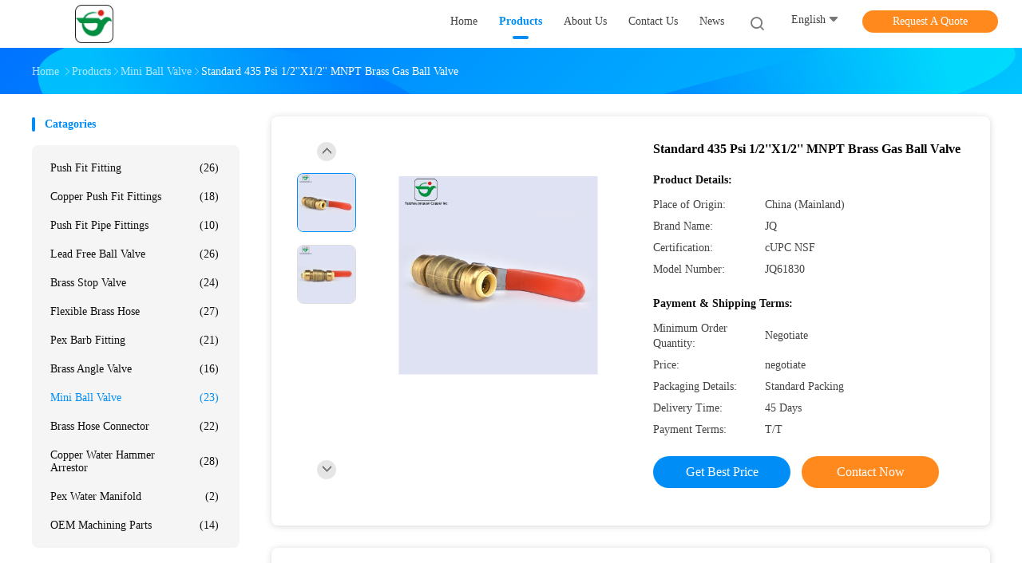

--- FILE ---
content_type: text/html
request_url: https://www.jqcopper.com/sale-13391932-standard-435-psi-1-2-x1-2-mnpt-brass-gas-ball-valve.html
body_size: 33127
content:

<!DOCTYPE html>
<html lang="en">
<head>
	<meta charset="utf-8">
	<meta http-equiv="X-UA-Compatible" content="IE=edge">
	<meta name="viewport" content="width=device-width, initial-scale=1">
    <title>Standard 435 Psi 1/2''X1/2'' MNPT Brass Gas Ball Valve</title>
    <meta name="keywords" content="MNPT Brass Gas Ball Valve, 435 Psi Brass Gas Ball Valve, 1/2''X1/2'' Gas Ball Valve, Mini Ball Valve" />
    <meta name="description" content="High quality Standard 435 Psi 1/2''X1/2'' MNPT Brass Gas Ball Valve from China, China's leading product market MNPT Brass Gas Ball Valve product, with strict quality control 435 Psi Brass Gas Ball Valve factories, producing high quality 1/2''X1/2'' Gas Ball Valve Products." />
								<link hreflang="en" href="https://www.jqcopper.com/sale-13391932-standard-435-psi-1-2-x1-2-mnpt-brass-gas-ball-valve.html" rel="alternate">
				 				<link hreflang="fr" href="https://french.jqcopper.com/sale-13391932-standard-435-psi-1-2-x1-2-mnpt-brass-gas-ball-valve.html" rel="alternate">
				 				<link hreflang="de" href="https://german.jqcopper.com/sale-13391932-standard-435-psi-1-2-x1-2-mnpt-brass-gas-ball-valve.html" rel="alternate">
				 				<link hreflang="it" href="https://italian.jqcopper.com/sale-13391932-standard-435-psi-1-2-x1-2-mnpt-brass-gas-ball-valve.html" rel="alternate">
				 				<link hreflang="ru" href="https://russian.jqcopper.com/sale-13391932-standard-435-psi-1-2-x1-2-mnpt-brass-gas-ball-valve.html" rel="alternate">
				 				<link hreflang="es" href="https://spanish.jqcopper.com/sale-13391932-standard-435-psi-1-2-x1-2-mnpt-brass-gas-ball-valve.html" rel="alternate">
				 				<link hreflang="pt" href="https://portuguese.jqcopper.com/sale-13391932-standard-435-psi-1-2-x1-2-mnpt-brass-gas-ball-valve.html" rel="alternate">
				 				<link hreflang="nl" href="https://dutch.jqcopper.com/sale-13391932-standard-435-psi-1-2-x1-2-mnpt-brass-gas-ball-valve.html" rel="alternate">
				 				<link hreflang="el" href="https://greek.jqcopper.com/sale-13391932-standard-435-psi-1-2-x1-2-mnpt-brass-gas-ball-valve.html" rel="alternate">
				 				<link hreflang="ja" href="https://japanese.jqcopper.com/sale-13391932-standard-435-psi-1-2-x1-2-mnpt-brass-gas-ball-valve.html" rel="alternate">
				 				<link hreflang="ko" href="https://korean.jqcopper.com/sale-13391932-standard-435-psi-1-2-x1-2-mnpt-brass-gas-ball-valve.html" rel="alternate">
				 				<link hreflang="cn" href="https://china.jqcopper.com/" rel="alternate">
				 				<link hreflang="ar" href="https://arabic.jqcopper.com/sale-13391932-standard-435-psi-1-2-x1-2-mnpt-brass-gas-ball-valve.html" rel="alternate">
				 				<link hreflang="hi" href="https://hindi.jqcopper.com/sale-13391932-standard-435-psi-1-2-x1-2-mnpt-brass-gas-ball-valve.html" rel="alternate">
				 				<link hreflang="tr" href="https://turkish.jqcopper.com/sale-13391932-standard-435-psi-1-2-x1-2-mnpt-brass-gas-ball-valve.html" rel="alternate">
				 				<link hreflang="id" href="https://indonesian.jqcopper.com/sale-13391932-standard-435-psi-1-2-x1-2-mnpt-brass-gas-ball-valve.html" rel="alternate">
				 				<link hreflang="vi" href="https://vietnamese.jqcopper.com/sale-13391932-standard-435-psi-1-2-x1-2-mnpt-brass-gas-ball-valve.html" rel="alternate">
				 				<link hreflang="th" href="https://thai.jqcopper.com/sale-13391932-standard-435-psi-1-2-x1-2-mnpt-brass-gas-ball-valve.html" rel="alternate">
				 				<link hreflang="bn" href="https://bengali.jqcopper.com/sale-13391932-standard-435-psi-1-2-x1-2-mnpt-brass-gas-ball-valve.html" rel="alternate">
				 				<link hreflang="fa" href="https://persian.jqcopper.com/sale-13391932-standard-435-psi-1-2-x1-2-mnpt-brass-gas-ball-valve.html" rel="alternate">
				 				<link hreflang="pl" href="https://polish.jqcopper.com/sale-13391932-standard-435-psi-1-2-x1-2-mnpt-brass-gas-ball-valve.html" rel="alternate">
				 				<link rel='preload'
					  href=/photo/jqcopper/sitetpl/style/common.css?ver=1649751481 as='style'><link type='text/css' rel='stylesheet'
					  href=/photo/jqcopper/sitetpl/style/common.css?ver=1649751481 media='all'><meta property="og:title" content="Standard 435 Psi 1/2''X1/2'' MNPT Brass Gas Ball Valve" />
<meta property="og:description" content="High quality Standard 435 Psi 1/2''X1/2'' MNPT Brass Gas Ball Valve from China, China's leading product market MNPT Brass Gas Ball Valve product, with strict quality control 435 Psi Brass Gas Ball Valve factories, producing high quality 1/2''X1/2'' Gas Ball Valve Products." />
<meta property="og:type" content="product" />
<meta property="og:availability" content="instock" />
<meta property="og:site_name" content="Taizhou JinQuan Copper Co., Ltd." />
<meta property="og:url" content="https://www.jqcopper.com/sale-13391932-standard-435-psi-1-2-x1-2-mnpt-brass-gas-ball-valve.html" />
<meta property="og:image" content="https://www.jqcopper.com/photo/ps31884218-standard_435_psi_1_2_x1_2_mnpt_brass_gas_ball_valve.jpg" />
<link rel="canonical" href="https://www.jqcopper.com/sale-13391932-standard-435-psi-1-2-x1-2-mnpt-brass-gas-ball-valve.html" />
<link rel="alternate" href="https://m.jqcopper.com/sale-13391932-standard-435-psi-1-2-x1-2-mnpt-brass-gas-ball-valve.html" media="only screen and (max-width: 640px)" />
<link rel="stylesheet" type="text/css" href="/js/guidefirstcommon.css" />
<style type="text/css">
/*<![CDATA[*/
.consent__cookie {position: fixed;top: 0;left: 0;width: 100%;height: 0%;z-index: 100000;}.consent__cookie_bg {position: fixed;top: 0;left: 0;width: 100%;height: 100%;background: #000;opacity: .6;display: none }.consent__cookie_rel {position: fixed;bottom:0;left: 0;width: 100%;background: #fff;display: -webkit-box;display: -ms-flexbox;display: flex;flex-wrap: wrap;padding: 24px 80px;-webkit-box-sizing: border-box;box-sizing: border-box;-webkit-box-pack: justify;-ms-flex-pack: justify;justify-content: space-between;-webkit-transition: all ease-in-out .3s;transition: all ease-in-out .3s }.consent__close {position: absolute;top: 20px;right: 20px;cursor: pointer }.consent__close svg {fill: #777 }.consent__close:hover svg {fill: #000 }.consent__cookie_box {flex: 1;word-break: break-word;}.consent__warm {color: #777;font-size: 16px;margin-bottom: 12px;line-height: 19px }.consent__title {color: #333;font-size: 20px;font-weight: 600;margin-bottom: 12px;line-height: 23px }.consent__itxt {color: #333;font-size: 14px;margin-bottom: 12px;display: -webkit-box;display: -ms-flexbox;display: flex;-webkit-box-align: center;-ms-flex-align: center;align-items: center }.consent__itxt i {display: -webkit-inline-box;display: -ms-inline-flexbox;display: inline-flex;width: 28px;height: 28px;border-radius: 50%;background: #e0f9e9;margin-right: 8px;-webkit-box-align: center;-ms-flex-align: center;align-items: center;-webkit-box-pack: center;-ms-flex-pack: center;justify-content: center }.consent__itxt svg {fill: #3ca860 }.consent__txt {color: #a6a6a6;font-size: 14px;margin-bottom: 8px;line-height: 17px }.consent__btns {display: -webkit-box;display: -ms-flexbox;display: flex;-webkit-box-orient: vertical;-webkit-box-direction: normal;-ms-flex-direction: column;flex-direction: column;-webkit-box-pack: center;-ms-flex-pack: center;justify-content: center;flex-shrink: 0;}.consent__btn {width: 280px;height: 40px;line-height: 40px;text-align: center;background: #3ca860;color: #fff;border-radius: 4px;margin: 8px 0;-webkit-box-sizing: border-box;box-sizing: border-box;cursor: pointer;font-size:14px}.consent__btn:hover {background: #00823b }.consent__btn.empty {color: #3ca860;border: 1px solid #3ca860;background: #fff }.consent__btn.empty:hover {background: #3ca860;color: #fff }.open .consent__cookie_bg {display: block }.open .consent__cookie_rel {bottom: 0 }@media (max-width: 760px) {.consent__btns {width: 100%;align-items: center;}.consent__cookie_rel {padding: 20px 24px }}.consent__cookie.open {display: block;}.consent__cookie {display: none;}
/*]]>*/
</style>
<style type="text/css">
/*<![CDATA[*/
@media only screen and (max-width:640px){.contact_now_dialog .content-wrap .desc{background-image:url(/images/cta_images/bg_s.png) !important}}.contact_now_dialog .content-wrap .content-wrap_header .cta-close{background-image:url(/images/cta_images/sprite.png) !important}.contact_now_dialog .content-wrap .desc{background-image:url(/images/cta_images/bg_l.png) !important}.contact_now_dialog .content-wrap .cta-btn i{background-image:url(/images/cta_images/sprite.png) !important}.contact_now_dialog .content-wrap .head-tip img{content:url(/images/cta_images/cta_contact_now.png) !important}.cusim{background-image:url(/images/imicon/im.svg) !important}.cuswa{background-image:url(/images/imicon/wa.png) !important}.cusall{background-image:url(/images/imicon/allchat.svg) !important}
/*]]>*/
</style>
<script type="text/javascript" src="/js/guidefirstcommon.js"></script>
<script type="text/javascript">
/*<![CDATA[*/
window.isvideotpl = 0;window.detailurl = '';
var colorUrl = '';var isShowGuide = 2;var showGuideColor = 0;var im_appid = 10003;var im_msg="Good day, what product are you looking for?";

var cta_cid = 49750;var use_defaulProductInfo = 1;var cta_pid = 13391932;var test_company = 0;var webim_domain = '';var company_type = 26;var cta_equipment = 'pc'; var setcookie = 'setwebimCookie(67303,13391932,26)'; var whatsapplink = "https://wa.me/?text=Hi%2C+I%27m+interested+in+Standard+435+Psi+1%2F2%27%27X1%2F2%27%27+MNPT+Brass+Gas+Ball+Valve."; function insertMeta(){var str = '<meta name="mobile-web-app-capable" content="yes" /><meta name="viewport" content="width=device-width, initial-scale=1.0" />';document.head.insertAdjacentHTML('beforeend',str);} var element = document.querySelector('a.footer_webim_a[href="/webim/webim_tab.html"]');if (element) {element.parentNode.removeChild(element);}

var colorUrl = '';
var aisearch = 0;
var selfUrl = '';
window.playerReportUrl='/vod/view_count/report';
var query_string = ["Products","Detail"];
var g_tp = '';
var customtplcolor = 99702;
var str_chat = 'chat';
				var str_call_now = 'call now';
var str_chat_now = 'chat now';
var str_contact1 = 'Get Best Price';var str_chat_lang='english';var str_contact2 = 'Get Price';var str_contact2 = 'Best Price';var str_contact = 'contact';
window.predomainsub = "";
/*]]>*/
</script>
</head>
<body>
<img src="/logo.gif" style="display:none" alt="logo"/>
<a style="display: none!important;" title="Taizhou JinQuan Copper Co., Ltd." class="float-inquiry" href="/contactnow.html" onclick='setinquiryCookie("{\"showproduct\":1,\"pid\":\"13391932\",\"name\":\"Standard 435 Psi 1\\/2&#039;&#039;X1\\/2&#039;&#039; MNPT Brass Gas Ball Valve\",\"source_url\":\"\\/sale-13391932-standard-435-psi-1-2-x1-2-mnpt-brass-gas-ball-valve.html\",\"picurl\":\"\\/photo\\/pd31884218-standard_435_psi_1_2_x1_2_mnpt_brass_gas_ball_valve.jpg\",\"propertyDetail\":[[\"Product name\",\"Brass Gas Ball Valve\"],[\"Port size\",\"1\\/2&#039;&#039;X1\\/2&#039;&#039; MNPT Push-Fit Ball Valve Lead Free\"],[\"Power\",\"Manual\"],[\"Pressure\",\"Medium Pressure\"]],\"company_name\":null,\"picurl_c\":\"\\/photo\\/pc31884218-standard_435_psi_1_2_x1_2_mnpt_brass_gas_ball_valve.jpg\",\"price\":\"negotiate\",\"username\":\"sales\",\"viewTime\":\"Last Login : 0 hours 16 minutes ago\",\"subject\":\"What is your best price for Standard 435 Psi 1\\/2&#039;&#039;X1\\/2&#039;&#039; MNPT Brass Gas Ball Valve\",\"countrycode\":\"\"}");'></a>
<script>
var originProductInfo = '';
var originProductInfo = {"showproduct":1,"pid":"13391932","name":"Standard 435 Psi 1\/2&#039;&#039;X1\/2&#039;&#039; MNPT Brass Gas Ball Valve","source_url":"\/sale-13391932-standard-435-psi-1-2-x1-2-mnpt-brass-gas-ball-valve.html","picurl":"\/photo\/pd31884218-standard_435_psi_1_2_x1_2_mnpt_brass_gas_ball_valve.jpg","propertyDetail":[["Product name","Brass Gas Ball Valve"],["Port size","1\/2&#039;&#039;X1\/2&#039;&#039; MNPT Push-Fit Ball Valve Lead Free"],["Power","Manual"],["Pressure","Medium Pressure"]],"company_name":null,"picurl_c":"\/photo\/pc31884218-standard_435_psi_1_2_x1_2_mnpt_brass_gas_ball_valve.jpg","price":"negotiate","username":"sales","viewTime":"Last Login : 0 hours 16 minutes ago","subject":"Please quote us your Standard 435 Psi 1\/2&#039;&#039;X1\/2&#039;&#039; MNPT Brass Gas Ball Valve","countrycode":""};
var save_url = "/contactsave.html";
var update_url = "/updateinquiry.html";
var productInfo = {};
var defaulProductInfo = {};
var myDate = new Date();
var curDate = myDate.getFullYear()+'-'+(parseInt(myDate.getMonth())+1)+'-'+myDate.getDate();
var message = '';
var default_pop = 1;
var leaveMessageDialog = document.getElementsByClassName('leave-message-dialog')[0]; // 获取弹层
var _$$ = function (dom) {
    return document.querySelectorAll(dom);
};
resInfo = originProductInfo;
resInfo['name'] = resInfo['name'] || '';
defaulProductInfo.pid = resInfo['pid'];
defaulProductInfo.productName = resInfo['name'] ?? '';
defaulProductInfo.productInfo = resInfo['propertyDetail'];
defaulProductInfo.productImg = resInfo['picurl_c'];
defaulProductInfo.subject = resInfo['subject'] ?? '';
defaulProductInfo.productImgAlt = resInfo['name'] ?? '';
var inquirypopup_tmp = 1;
var message = 'Dear,'+'\r\n'+"I am interested in"+' '+trim(resInfo['name'])+", could you send me more details such as type, size, MOQ, material, etc."+'\r\n'+"Thanks!"+'\r\n'+"Waiting for your reply.";
var message_1 = 'Dear,'+'\r\n'+"I am interested in"+' '+trim(resInfo['name'])+", could you send me more details such as type, size, MOQ, material, etc."+'\r\n'+"Thanks!"+'\r\n'+"Waiting for your reply.";
var message_2 = 'Hello,'+'\r\n'+"I am looking for"+' '+trim(resInfo['name'])+", please send me the price, specification and picture."+'\r\n'+"Your swift response will be highly appreciated."+'\r\n'+"Feel free to contact me for more information."+'\r\n'+"Thanks a lot.";
var message_3 = 'Hello,'+'\r\n'+trim(resInfo['name'])+' '+"meets my expectations."+'\r\n'+"Please give me the best price and some other product information."+'\r\n'+"Feel free to contact me via my mail."+'\r\n'+"Thanks a lot.";

var message_4 = 'Dear,'+'\r\n'+"What is the FOB price on your"+' '+trim(resInfo['name'])+'?'+'\r\n'+"Which is the nearest port name?"+'\r\n'+"Please reply me as soon as possible, it would be better to share further information."+'\r\n'+"Regards!";
var message_5 = 'Hi there,'+'\r\n'+"I am very interested in your"+' '+trim(resInfo['name'])+'.'+'\r\n'+"Please send me your product details."+'\r\n'+"Looking forward to your quick reply."+'\r\n'+"Feel free to contact me by mail."+'\r\n'+"Regards!";

var message_6 = 'Dear,'+'\r\n'+"Please provide us with information about your"+' '+trim(resInfo['name'])+", such as type, size, material, and of course the best price."+'\r\n'+"Looking forward to your quick reply."+'\r\n'+"Thank you!";
var message_7 = 'Dear,'+'\r\n'+"Can you supply"+' '+trim(resInfo['name'])+" for us?"+'\r\n'+"First we want a price list and some product details."+'\r\n'+"I hope to get reply asap and look forward to cooperation."+'\r\n'+"Thank you very much.";
var message_8 = 'hi,'+'\r\n'+"I am looking for"+' '+trim(resInfo['name'])+", please give me some more detailed product information."+'\r\n'+"I look forward to your reply."+'\r\n'+"Thank you!";
var message_9 = 'Hello,'+'\r\n'+"Your"+' '+trim(resInfo['name'])+" meets my requirements very well."+'\r\n'+"Please send me the price, specification, and similar model will be OK."+'\r\n'+"Feel free to chat with me."+'\r\n'+"Thanks!";
var message_10 = 'Dear,'+'\r\n'+"I want to know more about the details and quotation of"+' '+trim(resInfo['name'])+'.'+'\r\n'+"Feel free to contact me."+'\r\n'+"Regards!";

var r = getRandom(1,10);

defaulProductInfo.message = eval("message_"+r);
    defaulProductInfo.message = eval("message_"+r);
        var mytAjax = {

    post: function(url, data, fn) {
        var xhr = new XMLHttpRequest();
        xhr.open("POST", url, true);
        xhr.setRequestHeader("Content-Type", "application/x-www-form-urlencoded;charset=UTF-8");
        xhr.setRequestHeader("X-Requested-With", "XMLHttpRequest");
        xhr.setRequestHeader('Content-Type','text/plain;charset=UTF-8');
        xhr.onreadystatechange = function() {
            if(xhr.readyState == 4 && (xhr.status == 200 || xhr.status == 304)) {
                fn.call(this, xhr.responseText);
            }
        };
        xhr.send(data);
    },

    postform: function(url, data, fn) {
        var xhr = new XMLHttpRequest();
        xhr.open("POST", url, true);
        xhr.setRequestHeader("X-Requested-With", "XMLHttpRequest");
        xhr.onreadystatechange = function() {
            if(xhr.readyState == 4 && (xhr.status == 200 || xhr.status == 304)) {
                fn.call(this, xhr.responseText);
            }
        };
        xhr.send(data);
    }
};
/*window.onload = function(){
    leaveMessageDialog = document.getElementsByClassName('leave-message-dialog')[0];
    if (window.localStorage.recordDialogStatus=='undefined' || (window.localStorage.recordDialogStatus!='undefined' && window.localStorage.recordDialogStatus != curDate)) {
        setTimeout(function(){
            if(parseInt(inquirypopup_tmp%10) == 1){
                creatDialog(defaulProductInfo, 1);
            }
        }, 6000);
    }
};*/
function trim(str)
{
    str = str.replace(/(^\s*)/g,"");
    return str.replace(/(\s*$)/g,"");
};
function getRandom(m,n){
    var num = Math.floor(Math.random()*(m - n) + n);
    return num;
};
function strBtn(param) {

    var starattextarea = document.getElementById("textareamessage").value.length;
    var email = document.getElementById("startEmail").value;

    var default_tip = document.querySelectorAll(".watermark_container").length;
    if (20 < starattextarea && starattextarea < 3000) {
        if(default_tip>0){
            document.getElementById("textareamessage1").parentNode.parentNode.nextElementSibling.style.display = "none";
        }else{
            document.getElementById("textareamessage1").parentNode.nextElementSibling.style.display = "none";
        }

    } else {
        if(default_tip>0){
            document.getElementById("textareamessage1").parentNode.parentNode.nextElementSibling.style.display = "block";
        }else{
            document.getElementById("textareamessage1").parentNode.nextElementSibling.style.display = "block";
        }

        return;
    }

    // var re = /^([a-zA-Z0-9_-])+@([a-zA-Z0-9_-])+\.([a-zA-Z0-9_-])+/i;/*邮箱不区分大小写*/
    var re = /^[a-zA-Z0-9][\w-]*(\.?[\w-]+)*@[a-zA-Z0-9-]+(\.[a-zA-Z0-9]+)+$/i;
    if (!re.test(email)) {
        document.getElementById("startEmail").nextElementSibling.style.display = "block";
        return;
    } else {
        document.getElementById("startEmail").nextElementSibling.style.display = "none";
    }

    var subject = document.getElementById("pop_subject").value;
    var pid = document.getElementById("pop_pid").value;
    var message = document.getElementById("textareamessage").value;
    var sender_email = document.getElementById("startEmail").value;
    var tel = '';
    if (document.getElementById("tel0") != undefined && document.getElementById("tel0") != '')
        tel = document.getElementById("tel0").value;
    var form_serialize = '&tel='+tel;

    form_serialize = form_serialize.replace(/\+/g, "%2B");
    mytAjax.post(save_url,"pid="+pid+"&subject="+subject+"&email="+sender_email+"&message="+(message)+form_serialize,function(res){
        var mes = JSON.parse(res);
        if(mes.status == 200){
            var iid = mes.iid;
            document.getElementById("pop_iid").value = iid;
            document.getElementById("pop_uuid").value = mes.uuid;

            if(typeof gtag_report_conversion === "function"){
                gtag_report_conversion();//执行统计js代码
            }
            if(typeof fbq === "function"){
                fbq('track','Purchase');//执行统计js代码
            }
        }
    });
    for (var index = 0; index < document.querySelectorAll(".dialog-content-pql").length; index++) {
        document.querySelectorAll(".dialog-content-pql")[index].style.display = "none";
    };
    $('#idphonepql').val(tel);
    document.getElementById("dialog-content-pql-id").style.display = "block";
    ;
};
function twoBtnOk(param) {

    var selectgender = document.getElementById("Mr").innerHTML;
    var iid = document.getElementById("pop_iid").value;
    var sendername = document.getElementById("idnamepql").value;
    var senderphone = document.getElementById("idphonepql").value;
    var sendercname = document.getElementById("idcompanypql").value;
    var uuid = document.getElementById("pop_uuid").value;
    var gender = 2;
    if(selectgender == 'Mr.') gender = 0;
    if(selectgender == 'Mrs.') gender = 1;
    var pid = document.getElementById("pop_pid").value;
    var form_serialize = '';

        form_serialize = form_serialize.replace(/\+/g, "%2B");

    mytAjax.post(update_url,"iid="+iid+"&gender="+gender+"&uuid="+uuid+"&name="+(sendername)+"&tel="+(senderphone)+"&company="+(sendercname)+form_serialize,function(res){});

    for (var index = 0; index < document.querySelectorAll(".dialog-content-pql").length; index++) {
        document.querySelectorAll(".dialog-content-pql")[index].style.display = "none";
    };
    document.getElementById("dialog-content-pql-ok").style.display = "block";

};
function toCheckMust(name) {
    $('#'+name+'error').hide();
}
function handClidk(param) {
    var starattextarea = document.getElementById("textareamessage1").value.length;
    var email = document.getElementById("startEmail1").value;
    var default_tip = document.querySelectorAll(".watermark_container").length;
    if (20 < starattextarea && starattextarea < 3000) {
        if(default_tip>0){
            document.getElementById("textareamessage1").parentNode.parentNode.nextElementSibling.style.display = "none";
        }else{
            document.getElementById("textareamessage1").parentNode.nextElementSibling.style.display = "none";
        }

    } else {
        if(default_tip>0){
            document.getElementById("textareamessage1").parentNode.parentNode.nextElementSibling.style.display = "block";
        }else{
            document.getElementById("textareamessage1").parentNode.nextElementSibling.style.display = "block";
        }

        return;
    }

    // var re = /^([a-zA-Z0-9_-])+@([a-zA-Z0-9_-])+\.([a-zA-Z0-9_-])+/i;
    var re = /^[a-zA-Z0-9][\w-]*(\.?[\w-]+)*@[a-zA-Z0-9-]+(\.[a-zA-Z0-9]+)+$/i;
    if (!re.test(email)) {
        document.getElementById("startEmail1").nextElementSibling.style.display = "block";
        return;
    } else {
        document.getElementById("startEmail1").nextElementSibling.style.display = "none";
    }

    var subject = document.getElementById("pop_subject").value;
    var pid = document.getElementById("pop_pid").value;
    var message = document.getElementById("textareamessage1").value;
    var sender_email = document.getElementById("startEmail1").value;
    var form_serialize = tel = '';
    if (document.getElementById("tel1") != undefined && document.getElementById("tel1") != '')
        tel = document.getElementById("tel1").value;
        mytAjax.post(save_url,"email="+sender_email+"&tel="+tel+"&pid="+pid+"&message="+message+"&subject="+subject+form_serialize,function(res){

        var mes = JSON.parse(res);
        if(mes.status == 200){
            var iid = mes.iid;
            document.getElementById("pop_iid").value = iid;
            document.getElementById("pop_uuid").value = mes.uuid;
            if(typeof gtag_report_conversion === "function"){
                gtag_report_conversion();//执行统计js代码
            }
        }

    });
    for (var index = 0; index < document.querySelectorAll(".dialog-content-pql").length; index++) {
        document.querySelectorAll(".dialog-content-pql")[index].style.display = "none";
    };
    $('#idphonepql').val(tel);
    document.getElementById("dialog-content-pql-id").style.display = "block";

};
window.addEventListener('load', function () {
    $('.checkbox-wrap label').each(function(){
        if($(this).find('input').prop('checked')){
            $(this).addClass('on')
        }else {
            $(this).removeClass('on')
        }
    })
    $(document).on('click', '.checkbox-wrap label' , function(ev){
        if (ev.target.tagName.toUpperCase() != 'INPUT') {
            $(this).toggleClass('on')
        }
    })
})

function hand_video(pdata) {
    data = JSON.parse(pdata);
    productInfo.productName = data.productName;
    productInfo.productInfo = data.productInfo;
    productInfo.productImg = data.productImg;
    productInfo.subject = data.subject;

    var message = 'Dear,'+'\r\n'+"I am interested in"+' '+trim(data.productName)+", could you send me more details such as type, size, quantity, material, etc."+'\r\n'+"Thanks!"+'\r\n'+"Waiting for your reply.";

    var message = 'Dear,'+'\r\n'+"I am interested in"+' '+trim(data.productName)+", could you send me more details such as type, size, MOQ, material, etc."+'\r\n'+"Thanks!"+'\r\n'+"Waiting for your reply.";
    var message_1 = 'Dear,'+'\r\n'+"I am interested in"+' '+trim(data.productName)+", could you send me more details such as type, size, MOQ, material, etc."+'\r\n'+"Thanks!"+'\r\n'+"Waiting for your reply.";
    var message_2 = 'Hello,'+'\r\n'+"I am looking for"+' '+trim(data.productName)+", please send me the price, specification and picture."+'\r\n'+"Your swift response will be highly appreciated."+'\r\n'+"Feel free to contact me for more information."+'\r\n'+"Thanks a lot.";
    var message_3 = 'Hello,'+'\r\n'+trim(data.productName)+' '+"meets my expectations."+'\r\n'+"Please give me the best price and some other product information."+'\r\n'+"Feel free to contact me via my mail."+'\r\n'+"Thanks a lot.";

    var message_4 = 'Dear,'+'\r\n'+"What is the FOB price on your"+' '+trim(data.productName)+'?'+'\r\n'+"Which is the nearest port name?"+'\r\n'+"Please reply me as soon as possible, it would be better to share further information."+'\r\n'+"Regards!";
    var message_5 = 'Hi there,'+'\r\n'+"I am very interested in your"+' '+trim(data.productName)+'.'+'\r\n'+"Please send me your product details."+'\r\n'+"Looking forward to your quick reply."+'\r\n'+"Feel free to contact me by mail."+'\r\n'+"Regards!";

    var message_6 = 'Dear,'+'\r\n'+"Please provide us with information about your"+' '+trim(data.productName)+", such as type, size, material, and of course the best price."+'\r\n'+"Looking forward to your quick reply."+'\r\n'+"Thank you!";
    var message_7 = 'Dear,'+'\r\n'+"Can you supply"+' '+trim(data.productName)+" for us?"+'\r\n'+"First we want a price list and some product details."+'\r\n'+"I hope to get reply asap and look forward to cooperation."+'\r\n'+"Thank you very much.";
    var message_8 = 'hi,'+'\r\n'+"I am looking for"+' '+trim(data.productName)+", please give me some more detailed product information."+'\r\n'+"I look forward to your reply."+'\r\n'+"Thank you!";
    var message_9 = 'Hello,'+'\r\n'+"Your"+' '+trim(data.productName)+" meets my requirements very well."+'\r\n'+"Please send me the price, specification, and similar model will be OK."+'\r\n'+"Feel free to chat with me."+'\r\n'+"Thanks!";
    var message_10 = 'Dear,'+'\r\n'+"I want to know more about the details and quotation of"+' '+trim(data.productName)+'.'+'\r\n'+"Feel free to contact me."+'\r\n'+"Regards!";

    var r = getRandom(1,10);

    productInfo.message = eval("message_"+r);
            if(parseInt(inquirypopup_tmp/10) == 1){
        productInfo.message = "";
    }
    productInfo.pid = data.pid;
    creatDialog(productInfo, 2);
};

function handDialog(pdata) {
    data = JSON.parse(pdata);
    productInfo.productName = data.productName;
    productInfo.productInfo = data.productInfo;
    productInfo.productImg = data.productImg;
    productInfo.subject = data.subject;

    var message = 'Dear,'+'\r\n'+"I am interested in"+' '+trim(data.productName)+", could you send me more details such as type, size, quantity, material, etc."+'\r\n'+"Thanks!"+'\r\n'+"Waiting for your reply.";

    var message = 'Dear,'+'\r\n'+"I am interested in"+' '+trim(data.productName)+", could you send me more details such as type, size, MOQ, material, etc."+'\r\n'+"Thanks!"+'\r\n'+"Waiting for your reply.";
    var message_1 = 'Dear,'+'\r\n'+"I am interested in"+' '+trim(data.productName)+", could you send me more details such as type, size, MOQ, material, etc."+'\r\n'+"Thanks!"+'\r\n'+"Waiting for your reply.";
    var message_2 = 'Hello,'+'\r\n'+"I am looking for"+' '+trim(data.productName)+", please send me the price, specification and picture."+'\r\n'+"Your swift response will be highly appreciated."+'\r\n'+"Feel free to contact me for more information."+'\r\n'+"Thanks a lot.";
    var message_3 = 'Hello,'+'\r\n'+trim(data.productName)+' '+"meets my expectations."+'\r\n'+"Please give me the best price and some other product information."+'\r\n'+"Feel free to contact me via my mail."+'\r\n'+"Thanks a lot.";

    var message_4 = 'Dear,'+'\r\n'+"What is the FOB price on your"+' '+trim(data.productName)+'?'+'\r\n'+"Which is the nearest port name?"+'\r\n'+"Please reply me as soon as possible, it would be better to share further information."+'\r\n'+"Regards!";
    var message_5 = 'Hi there,'+'\r\n'+"I am very interested in your"+' '+trim(data.productName)+'.'+'\r\n'+"Please send me your product details."+'\r\n'+"Looking forward to your quick reply."+'\r\n'+"Feel free to contact me by mail."+'\r\n'+"Regards!";

    var message_6 = 'Dear,'+'\r\n'+"Please provide us with information about your"+' '+trim(data.productName)+", such as type, size, material, and of course the best price."+'\r\n'+"Looking forward to your quick reply."+'\r\n'+"Thank you!";
    var message_7 = 'Dear,'+'\r\n'+"Can you supply"+' '+trim(data.productName)+" for us?"+'\r\n'+"First we want a price list and some product details."+'\r\n'+"I hope to get reply asap and look forward to cooperation."+'\r\n'+"Thank you very much.";
    var message_8 = 'hi,'+'\r\n'+"I am looking for"+' '+trim(data.productName)+", please give me some more detailed product information."+'\r\n'+"I look forward to your reply."+'\r\n'+"Thank you!";
    var message_9 = 'Hello,'+'\r\n'+"Your"+' '+trim(data.productName)+" meets my requirements very well."+'\r\n'+"Please send me the price, specification, and similar model will be OK."+'\r\n'+"Feel free to chat with me."+'\r\n'+"Thanks!";
    var message_10 = 'Dear,'+'\r\n'+"I want to know more about the details and quotation of"+' '+trim(data.productName)+'.'+'\r\n'+"Feel free to contact me."+'\r\n'+"Regards!";

    var r = getRandom(1,10);
    productInfo.message = eval("message_"+r);
            if(parseInt(inquirypopup_tmp/10) == 1){
        productInfo.message = "";
    }
    productInfo.pid = data.pid;
    creatDialog(productInfo, 2);
};

function closepql(param) {

    leaveMessageDialog.style.display = 'none';
};

function closepql2(param) {

    for (var index = 0; index < document.querySelectorAll(".dialog-content-pql").length; index++) {
        document.querySelectorAll(".dialog-content-pql")[index].style.display = "none";
    };
    document.getElementById("dialog-content-pql-ok").style.display = "block";
};

function decodeHtmlEntities(str) {
    var tempElement = document.createElement('div');
    tempElement.innerHTML = str;
    return tempElement.textContent || tempElement.innerText || '';
}

function initProduct(productInfo,type){

    productInfo.productName = decodeHtmlEntities(productInfo.productName);
    productInfo.message = decodeHtmlEntities(productInfo.message);

    leaveMessageDialog = document.getElementsByClassName('leave-message-dialog')[0];
    leaveMessageDialog.style.display = "block";
    if(type == 3){
        var popinquiryemail = document.getElementById("popinquiryemail").value;
        _$$("#startEmail1")[0].value = popinquiryemail;
    }else{
        _$$("#startEmail1")[0].value = "";
    }
    _$$("#startEmail")[0].value = "";
    _$$("#idnamepql")[0].value = "";
    _$$("#idphonepql")[0].value = "";
    _$$("#idcompanypql")[0].value = "";

    _$$("#pop_pid")[0].value = productInfo.pid;
    _$$("#pop_subject")[0].value = productInfo.subject;
    
    if(parseInt(inquirypopup_tmp/10) == 1){
        productInfo.message = "";
    }

    _$$("#textareamessage1")[0].value = productInfo.message;
    _$$("#textareamessage")[0].value = productInfo.message;

    _$$("#dialog-content-pql-id .titlep")[0].innerHTML = productInfo.productName;
    _$$("#dialog-content-pql-id img")[0].setAttribute("src", productInfo.productImg);
    _$$("#dialog-content-pql-id img")[0].setAttribute("alt", productInfo.productImgAlt);

    _$$("#dialog-content-pql-id-hand img")[0].setAttribute("src", productInfo.productImg);
    _$$("#dialog-content-pql-id-hand img")[0].setAttribute("alt", productInfo.productImgAlt);
    _$$("#dialog-content-pql-id-hand .titlep")[0].innerHTML = productInfo.productName;

    if (productInfo.productInfo.length > 0) {
        var ul2, ul;
        ul = document.createElement("ul");
        for (var index = 0; index < productInfo.productInfo.length; index++) {
            var el = productInfo.productInfo[index];
            var li = document.createElement("li");
            var span1 = document.createElement("span");
            span1.innerHTML = el[0] + ":";
            var span2 = document.createElement("span");
            span2.innerHTML = el[1];
            li.appendChild(span1);
            li.appendChild(span2);
            ul.appendChild(li);

        }
        ul2 = ul.cloneNode(true);
        if (type === 1) {
            _$$("#dialog-content-pql-id .left")[0].replaceChild(ul, _$$("#dialog-content-pql-id .left ul")[0]);
        } else {
            _$$("#dialog-content-pql-id-hand .left")[0].replaceChild(ul2, _$$("#dialog-content-pql-id-hand .left ul")[0]);
            _$$("#dialog-content-pql-id .left")[0].replaceChild(ul, _$$("#dialog-content-pql-id .left ul")[0]);
        }
    };
    for (var index = 0; index < _$$("#dialog-content-pql-id .right ul li").length; index++) {
        _$$("#dialog-content-pql-id .right ul li")[index].addEventListener("click", function (params) {
            _$$("#dialog-content-pql-id .right #Mr")[0].innerHTML = this.innerHTML
        }, false)

    };

};
function closeInquiryCreateDialog() {
    document.getElementById("xuanpan_dialog_box_pql").style.display = "none";
};
function showInquiryCreateDialog() {
    document.getElementById("xuanpan_dialog_box_pql").style.display = "block";
};
function submitPopInquiry(){
    var message = document.getElementById("inquiry_message").value;
    var email = document.getElementById("inquiry_email").value;
    var subject = defaulProductInfo.subject;
    var pid = defaulProductInfo.pid;
    if (email === undefined) {
        showInquiryCreateDialog();
        document.getElementById("inquiry_email").style.border = "1px solid red";
        return false;
    };
    if (message === undefined) {
        showInquiryCreateDialog();
        document.getElementById("inquiry_message").style.border = "1px solid red";
        return false;
    };
    if (email.search(/^\w+((-\w+)|(\.\w+))*\@[A-Za-z0-9]+((\.|-)[A-Za-z0-9]+)*\.[A-Za-z0-9]+$/) == -1) {
        document.getElementById("inquiry_email").style.border= "1px solid red";
        showInquiryCreateDialog();
        return false;
    } else {
        document.getElementById("inquiry_email").style.border= "";
    };
    if (message.length < 20 || message.length >3000) {
        showInquiryCreateDialog();
        document.getElementById("inquiry_message").style.border = "1px solid red";
        return false;
    } else {
        document.getElementById("inquiry_message").style.border = "";
    };
    var tel = '';
    if (document.getElementById("tel") != undefined && document.getElementById("tel") != '')
        tel = document.getElementById("tel").value;

    mytAjax.post(save_url,"pid="+pid+"&subject="+subject+"&email="+email+"&message="+(message)+'&tel='+tel,function(res){
        var mes = JSON.parse(res);
        if(mes.status == 200){
            var iid = mes.iid;
            document.getElementById("pop_iid").value = iid;
            document.getElementById("pop_uuid").value = mes.uuid;

        }
    });
    initProduct(defaulProductInfo);
    for (var index = 0; index < document.querySelectorAll(".dialog-content-pql").length; index++) {
        document.querySelectorAll(".dialog-content-pql")[index].style.display = "none";
    };
    $('#idphonepql').val(tel);
    document.getElementById("dialog-content-pql-id").style.display = "block";

};

//带附件上传
function submitPopInquiryfile(email_id,message_id,check_sort,name_id,phone_id,company_id,attachments){

    if(typeof(check_sort) == 'undefined'){
        check_sort = 0;
    }
    var message = document.getElementById(message_id).value;
    var email = document.getElementById(email_id).value;
    var attachments = document.getElementById(attachments).value;
    if(typeof(name_id) !== 'undefined' && name_id != ""){
        var name  = document.getElementById(name_id).value;
    }
    if(typeof(phone_id) !== 'undefined' && phone_id != ""){
        var phone = document.getElementById(phone_id).value;
    }
    if(typeof(company_id) !== 'undefined' && company_id != ""){
        var company = document.getElementById(company_id).value;
    }
    var subject = defaulProductInfo.subject;
    var pid = defaulProductInfo.pid;

    if(check_sort == 0){
        if (email === undefined) {
            showInquiryCreateDialog();
            document.getElementById(email_id).style.border = "1px solid red";
            return false;
        };
        if (message === undefined) {
            showInquiryCreateDialog();
            document.getElementById(message_id).style.border = "1px solid red";
            return false;
        };

        if (email.search(/^\w+((-\w+)|(\.\w+))*\@[A-Za-z0-9]+((\.|-)[A-Za-z0-9]+)*\.[A-Za-z0-9]+$/) == -1) {
            document.getElementById(email_id).style.border= "1px solid red";
            showInquiryCreateDialog();
            return false;
        } else {
            document.getElementById(email_id).style.border= "";
        };
        if (message.length < 20 || message.length >3000) {
            showInquiryCreateDialog();
            document.getElementById(message_id).style.border = "1px solid red";
            return false;
        } else {
            document.getElementById(message_id).style.border = "";
        };
    }else{

        if (message === undefined) {
            showInquiryCreateDialog();
            document.getElementById(message_id).style.border = "1px solid red";
            return false;
        };

        if (email === undefined) {
            showInquiryCreateDialog();
            document.getElementById(email_id).style.border = "1px solid red";
            return false;
        };

        if (message.length < 20 || message.length >3000) {
            showInquiryCreateDialog();
            document.getElementById(message_id).style.border = "1px solid red";
            return false;
        } else {
            document.getElementById(message_id).style.border = "";
        };

        if (email.search(/^\w+((-\w+)|(\.\w+))*\@[A-Za-z0-9]+((\.|-)[A-Za-z0-9]+)*\.[A-Za-z0-9]+$/) == -1) {
            document.getElementById(email_id).style.border= "1px solid red";
            showInquiryCreateDialog();
            return false;
        } else {
            document.getElementById(email_id).style.border= "";
        };

    };

    mytAjax.post(save_url,"pid="+pid+"&subject="+subject+"&email="+email+"&message="+message+"&company="+company+"&attachments="+attachments,function(res){
        var mes = JSON.parse(res);
        if(mes.status == 200){
            var iid = mes.iid;
            document.getElementById("pop_iid").value = iid;
            document.getElementById("pop_uuid").value = mes.uuid;

            if(typeof gtag_report_conversion === "function"){
                gtag_report_conversion();//执行统计js代码
            }
            if(typeof fbq === "function"){
                fbq('track','Purchase');//执行统计js代码
            }
        }
    });
    initProduct(defaulProductInfo);

    if(name !== undefined && name != ""){
        _$$("#idnamepql")[0].value = name;
    }

    if(phone !== undefined && phone != ""){
        _$$("#idphonepql")[0].value = phone;
    }

    if(company !== undefined && company != ""){
        _$$("#idcompanypql")[0].value = company;
    }

    for (var index = 0; index < document.querySelectorAll(".dialog-content-pql").length; index++) {
        document.querySelectorAll(".dialog-content-pql")[index].style.display = "none";
    };
    document.getElementById("dialog-content-pql-id").style.display = "block";

};
function submitPopInquiryByParam(email_id,message_id,check_sort,name_id,phone_id,company_id){

    if(typeof(check_sort) == 'undefined'){
        check_sort = 0;
    }

    var senderphone = '';
    var message = document.getElementById(message_id).value;
    var email = document.getElementById(email_id).value;
    if(typeof(name_id) !== 'undefined' && name_id != ""){
        var name  = document.getElementById(name_id).value;
    }
    if(typeof(phone_id) !== 'undefined' && phone_id != ""){
        var phone = document.getElementById(phone_id).value;
        senderphone = phone;
    }
    if(typeof(company_id) !== 'undefined' && company_id != ""){
        var company = document.getElementById(company_id).value;
    }
    var subject = defaulProductInfo.subject;
    var pid = defaulProductInfo.pid;

    if(check_sort == 0){
        if (email === undefined) {
            showInquiryCreateDialog();
            document.getElementById(email_id).style.border = "1px solid red";
            return false;
        };
        if (message === undefined) {
            showInquiryCreateDialog();
            document.getElementById(message_id).style.border = "1px solid red";
            return false;
        };

        if (email.search(/^\w+((-\w+)|(\.\w+))*\@[A-Za-z0-9]+((\.|-)[A-Za-z0-9]+)*\.[A-Za-z0-9]+$/) == -1) {
            document.getElementById(email_id).style.border= "1px solid red";
            showInquiryCreateDialog();
            return false;
        } else {
            document.getElementById(email_id).style.border= "";
        };
        if (message.length < 20 || message.length >3000) {
            showInquiryCreateDialog();
            document.getElementById(message_id).style.border = "1px solid red";
            return false;
        } else {
            document.getElementById(message_id).style.border = "";
        };
    }else{

        if (message === undefined) {
            showInquiryCreateDialog();
            document.getElementById(message_id).style.border = "1px solid red";
            return false;
        };

        if (email === undefined) {
            showInquiryCreateDialog();
            document.getElementById(email_id).style.border = "1px solid red";
            return false;
        };

        if (message.length < 20 || message.length >3000) {
            showInquiryCreateDialog();
            document.getElementById(message_id).style.border = "1px solid red";
            return false;
        } else {
            document.getElementById(message_id).style.border = "";
        };

        if (email.search(/^\w+((-\w+)|(\.\w+))*\@[A-Za-z0-9]+((\.|-)[A-Za-z0-9]+)*\.[A-Za-z0-9]+$/) == -1) {
            document.getElementById(email_id).style.border= "1px solid red";
            showInquiryCreateDialog();
            return false;
        } else {
            document.getElementById(email_id).style.border= "";
        };

    };

    var productsku = "";
    if($("#product_sku").length > 0){
        productsku = $("#product_sku").html();
    }

    mytAjax.post(save_url,"tel="+senderphone+"&pid="+pid+"&subject="+subject+"&email="+email+"&message="+message+"&messagesku="+encodeURI(productsku),function(res){
        var mes = JSON.parse(res);
        if(mes.status == 200){
            var iid = mes.iid;
            document.getElementById("pop_iid").value = iid;
            document.getElementById("pop_uuid").value = mes.uuid;

            if(typeof gtag_report_conversion === "function"){
                gtag_report_conversion();//执行统计js代码
            }
            if(typeof fbq === "function"){
                fbq('track','Purchase');//执行统计js代码
            }
        }
    });
    initProduct(defaulProductInfo);

    if(name !== undefined && name != ""){
        _$$("#idnamepql")[0].value = name;
    }

    if(phone !== undefined && phone != ""){
        _$$("#idphonepql")[0].value = phone;
    }

    if(company !== undefined && company != ""){
        _$$("#idcompanypql")[0].value = company;
    }

    for (var index = 0; index < document.querySelectorAll(".dialog-content-pql").length; index++) {
        document.querySelectorAll(".dialog-content-pql")[index].style.display = "none";

    };
    document.getElementById("dialog-content-pql-id").style.display = "block";

};

function creat_videoDialog(productInfo, type) {

    if(type == 1){
        if(default_pop != 1){
            return false;
        }
        window.localStorage.recordDialogStatus = curDate;
    }else{
        default_pop = 0;
    }
    initProduct(productInfo, type);
    if (type === 1) {
        // 自动弹出
        for (var index = 0; index < document.querySelectorAll(".dialog-content-pql").length; index++) {

            document.querySelectorAll(".dialog-content-pql")[index].style.display = "none";
        };
        document.getElementById("dialog-content-pql").style.display = "block";
    } else {
        // 手动弹出
        for (var index = 0; index < document.querySelectorAll(".dialog-content-pql").length; index++) {
            document.querySelectorAll(".dialog-content-pql")[index].style.display = "none";
        };
        document.getElementById("dialog-content-pql-id-hand").style.display = "block";
    }
}

function creatDialog(productInfo, type) {

    if(type == 1){
        if(default_pop != 1){
            return false;
        }
        window.localStorage.recordDialogStatus = curDate;
    }else{
        default_pop = 0;
    }
    initProduct(productInfo, type);
    if (type === 1) {
        // 自动弹出
        for (var index = 0; index < document.querySelectorAll(".dialog-content-pql").length; index++) {

            document.querySelectorAll(".dialog-content-pql")[index].style.display = "none";
        };
        document.getElementById("dialog-content-pql").style.display = "block";
    } else {
        // 手动弹出
        for (var index = 0; index < document.querySelectorAll(".dialog-content-pql").length; index++) {
            document.querySelectorAll(".dialog-content-pql")[index].style.display = "none";
        };
        document.getElementById("dialog-content-pql-id-hand").style.display = "block";
    }
}

//带邮箱信息打开询盘框 emailtype=1表示带入邮箱
function openDialog(emailtype){
    var type = 2;//不带入邮箱，手动弹出
    if(emailtype == 1){
        var popinquiryemail = document.getElementById("popinquiryemail").value;
        // var re = /^([a-zA-Z0-9_-])+@([a-zA-Z0-9_-])+\.([a-zA-Z0-9_-])+/i;
        var re = /^[a-zA-Z0-9][\w-]*(\.?[\w-]+)*@[a-zA-Z0-9-]+(\.[a-zA-Z0-9]+)+$/i;
        if (!re.test(popinquiryemail)) {
            //前端提示样式;
            showInquiryCreateDialog();
            document.getElementById("popinquiryemail").style.border = "1px solid red";
            return false;
        } else {
            //前端提示样式;
        }
        var type = 3;
    }
    creatDialog(defaulProductInfo,type);
}

//上传附件
function inquiryUploadFile(){
    var fileObj = document.querySelector("#fileId").files[0];
    //构建表单数据
    var formData = new FormData();
    var filesize = fileObj.size;
    if(filesize > 10485760 || filesize == 0) {
        document.getElementById("filetips").style.display = "block";
        return false;
    }else {
        document.getElementById("filetips").style.display = "none";
    }
    formData.append('popinquiryfile', fileObj);
    document.getElementById("quotefileform").reset();
    var save_url = "/inquiryuploadfile.html";
    mytAjax.postform(save_url,formData,function(res){
        var mes = JSON.parse(res);
        if(mes.status == 200){
            document.getElementById("uploader-file-info").innerHTML = document.getElementById("uploader-file-info").innerHTML + "<span class=op>"+mes.attfile.name+"<a class=delatt id=att"+mes.attfile.id+" onclick=delatt("+mes.attfile.id+");>Delete</a></span>";
            var nowattachs = document.getElementById("attachments").value;
            if( nowattachs !== ""){
                var attachs = JSON.parse(nowattachs);
                attachs[mes.attfile.id] = mes.attfile;
            }else{
                var attachs = {};
                attachs[mes.attfile.id] = mes.attfile;
            }
            document.getElementById("attachments").value = JSON.stringify(attachs);
        }
    });
}
//附件删除
function delatt(attid)
{
    var nowattachs = document.getElementById("attachments").value;
    if( nowattachs !== ""){
        var attachs = JSON.parse(nowattachs);
        if(attachs[attid] == ""){
            return false;
        }
        var formData = new FormData();
        var delfile = attachs[attid]['filename'];
        var save_url = "/inquirydelfile.html";
        if(delfile != "") {
            formData.append('delfile', delfile);
            mytAjax.postform(save_url, formData, function (res) {
                if(res !== "") {
                    var mes = JSON.parse(res);
                    if (mes.status == 200) {
                        delete attachs[attid];
                        document.getElementById("attachments").value = JSON.stringify(attachs);
                        var s = document.getElementById("att"+attid);
                        s.parentNode.remove();
                    }
                }
            });
        }
    }else{
        return false;
    }
}

</script>
<div class="leave-message-dialog" style="display: none">
<style>
    .leave-message-dialog .close:before, .leave-message-dialog .close:after{
        content:initial;
    }
</style>
<div class="dialog-content-pql" id="dialog-content-pql" style="display: none">
    <span class="close" onclick="closepql()"><img src="/images/close.png" alt="close"></span>
    <div class="title">
        <p class="firstp-pql">Leave a Message</p>
        <p class="lastp-pql">We will call you back soon!</p>
    </div>
    <div class="form">
        <div class="textarea">
            <textarea style='font-family: robot;'  name="" id="textareamessage" cols="30" rows="10" style="margin-bottom:14px;width:100%"
                placeholder="Please enter your inquiry details."></textarea>
        </div>
        <p class="error-pql"> <span class="icon-pql"><img src="/images/error.png" alt="Taizhou JinQuan Copper Co., Ltd."></span> Your message must be between 20-3,000 characters!</p>
        <input id="startEmail" type="text" placeholder="Enter your E-mail" onkeydown="if(event.keyCode === 13){ strBtn();}">
        <p class="error-pql"><span class="icon-pql"><img src="/images/error.png" alt="Taizhou JinQuan Copper Co., Ltd."></span> Please check your E-mail! </p>
                <div class="operations">
            <div class='btn' id="submitStart" type="submit" onclick="strBtn()">SUBMIT</div>
        </div>
            </div>
</div>
<div class="dialog-content-pql dialog-content-pql-id" id="dialog-content-pql-id" style="display:none">
        <span class="close" onclick="closepql2()"><svg t="1648434466530" class="icon" viewBox="0 0 1024 1024" version="1.1" xmlns="http://www.w3.org/2000/svg" p-id="2198" width="16" height="16"><path d="M576 512l277.333333 277.333333-64 64-277.333333-277.333333L234.666667 853.333333 170.666667 789.333333l277.333333-277.333333L170.666667 234.666667 234.666667 170.666667l277.333333 277.333333L789.333333 170.666667 853.333333 234.666667 576 512z" fill="#444444" p-id="2199"></path></svg></span>
    <div class="left">
        <div class="img"><img></div>
        <p class="titlep"></p>
        <ul> </ul>
    </div>
    <div class="right">
                <p class="title">More information facilitates better communication.</p>
                <div style="position: relative;">
            <div class="mr"> <span id="Mr">Mr.</span>
                <ul>
                    <li>Mr.</li>
                    <li>Mrs.</li>
                </ul>
            </div>
            <input style="text-indent: 80px;" type="text" id="idnamepql" placeholder="Input your name">
        </div>
        <input type="text"  id="idphonepql"  placeholder="Phone Number">
        <input type="text" id="idcompanypql"  placeholder="Company" onkeydown="if(event.keyCode === 13){ twoBtnOk();}">
                <div class="btn form_new" id="twoBtnOk" onclick="twoBtnOk()">OK</div>
    </div>
</div>

<div class="dialog-content-pql dialog-content-pql-ok" id="dialog-content-pql-ok" style="display:none">
        <span class="close" onclick="closepql()"><svg t="1648434466530" class="icon" viewBox="0 0 1024 1024" version="1.1" xmlns="http://www.w3.org/2000/svg" p-id="2198" width="16" height="16"><path d="M576 512l277.333333 277.333333-64 64-277.333333-277.333333L234.666667 853.333333 170.666667 789.333333l277.333333-277.333333L170.666667 234.666667 234.666667 170.666667l277.333333 277.333333L789.333333 170.666667 853.333333 234.666667 576 512z" fill="#444444" p-id="2199"></path></svg></span>
    <div class="duihaook"></div>
        <p class="title">Submitted successfully!</p>
        <p class="p1" style="text-align: center; font-size: 18px; margin-top: 14px;">We will call you back soon!</p>
    <div class="btn" onclick="closepql()" id="endOk" style="margin: 0 auto;margin-top: 50px;">OK</div>
</div>
<div class="dialog-content-pql dialog-content-pql-id dialog-content-pql-id-hand" id="dialog-content-pql-id-hand"
    style="display:none">
     <input type="hidden" name="pop_pid" id="pop_pid" value="0">
     <input type="hidden" name="pop_subject" id="pop_subject" value="">
     <input type="hidden" name="pop_iid" id="pop_iid" value="0">
     <input type="hidden" name="pop_uuid" id="pop_uuid" value="0">
        <span class="close" onclick="closepql()"><svg t="1648434466530" class="icon" viewBox="0 0 1024 1024" version="1.1" xmlns="http://www.w3.org/2000/svg" p-id="2198" width="16" height="16"><path d="M576 512l277.333333 277.333333-64 64-277.333333-277.333333L234.666667 853.333333 170.666667 789.333333l277.333333-277.333333L170.666667 234.666667 234.666667 170.666667l277.333333 277.333333L789.333333 170.666667 853.333333 234.666667 576 512z" fill="#444444" p-id="2199"></path></svg></span>
    <div class="left">
        <div class="img"><img></div>
        <p class="titlep"></p>
        <ul> </ul>
    </div>
    <div class="right" style="float:right">
                <div class="title">
            <p class="firstp-pql">Leave a Message</p>
            <p class="lastp-pql">We will call you back soon!</p>
        </div>
                <div class="form">
            <div class="textarea">
                <textarea style='font-family: robot;' name="message" id="textareamessage1" cols="30" rows="10"
                    placeholder="Please enter your inquiry details."></textarea>
            </div>
            <p class="error-pql"> <span class="icon-pql"><img src="/images/error.png" alt="Taizhou JinQuan Copper Co., Ltd."></span> Your message must be between 20-3,000 characters!</p>

                            <input style="display:none" id="tel1" name="tel" type="text" oninput="value=value.replace(/[^0-9_+-]/g,'');" placeholder="Phone Number">
                        <input id='startEmail1' name='email' data-type='1' type='text'
                   placeholder="Enter your E-mail"
                   onkeydown='if(event.keyCode === 13){ handClidk();}'>
            
            <p class='error-pql'><span class='icon-pql'>
                    <img src="/images/error.png" alt="Taizhou JinQuan Copper Co., Ltd."></span> Please check your E-mail!            </p>

            <div class="operations">
                <div class='btn' id="submitStart1" type="submit" onclick="handClidk()">SUBMIT</div>
            </div>
        </div>
    </div>
</div>
</div>
<div id="xuanpan_dialog_box_pql" class="xuanpan_dialog_box_pql"
    style="display:none;background:rgba(0,0,0,.6);width:100%;height:100%;position: fixed;top:0;left:0;z-index: 999999;">
    <div class="box_pql"
      style="width:526px;height:206px;background:rgba(255,255,255,1);opacity:1;border-radius:4px;position: absolute;left: 50%;top: 50%;transform: translate(-50%,-50%);">
      <div onclick="closeInquiryCreateDialog()" class="close close_create_dialog"
        style="cursor: pointer;height:42px;width:40px;float:right;padding-top: 16px;"><span
          style="display: inline-block;width: 25px;height: 2px;background: rgb(114, 114, 114);transform: rotate(45deg); "><span
            style="display: block;width: 25px;height: 2px;background: rgb(114, 114, 114);transform: rotate(-90deg); "></span></span>
      </div>
      <div
        style="height: 72px; overflow: hidden; text-overflow: ellipsis; display:-webkit-box;-ebkit-line-clamp: 3;-ebkit-box-orient: vertical; margin-top: 58px; padding: 0 84px; font-size: 18px; color: rgba(51, 51, 51, 1); text-align: center; ">
        Please leave your correct email and detailed requirements (20-3,000 characters).</div>
      <div onclick="closeInquiryCreateDialog()" class="close_create_dialog"
        style="width: 139px; height: 36px; background: rgba(253, 119, 34, 1); border-radius: 4px; margin: 16px auto; color: rgba(255, 255, 255, 1); font-size: 18px; line-height: 36px; text-align: center;">
        OK</div>
    </div>
</div>
<style>
.header_99702_101 .language-list li div:hover,
.header_99702_101 .language-list li a:hover
{
  color: #008ef6;
    }
    .header_99702_101 .language-list{
        width: 158px;
    }
    .header_99702_101 .language-list a{
        padding:0px;
    }
    .header_99702_101 .language-list li  div{
      display: block;
      line-height: 32px;
      height: 32px;
      padding: 0px;
      text-overflow: ellipsis;
      white-space: nowrap;
      overflow: hidden;
      color: #fff;
      text-decoration: none;
      font-size: 14px;
      color: #444;
      font-weight: normal;
      text-transform: capitalize;
      -webkit-transition: color .2s ease-in-out;
      -moz-transition: color .2s ease-in-out;
      -o-transition: color .2s ease-in-out;
      -ms-transition: color .2s ease-in-out;
      transition: color .2s ease-in-out;
    }
    .header_70701 .lang .lang-list div:hover,
.header_70701 .lang .lang-list a:hover
{background: #fff6ed;}
    .header_99702_101 .language-list li{
        display: flex;
    align-items: center;
    padding: 0px 10px;
    }
    .header_70701 .lang .lang-list  div{
        color: #333;
        display: block;
        padding: 8px 0px;
        white-space: nowrap;
        line-height: 24px;
    }
</style>
<header class="header_99702_101">
        <div class="wrap-rule fn-clear">
        <div class="float-left image-all">
            <a title="Taizhou JinQuan Copper Co., Ltd." href="//www.jqcopper.com"><img onerror="$(this).parent().hide();" src="/logo.gif" alt="Taizhou JinQuan Copper Co., Ltd." /></a>        </div>
        <div class="float-right fn-clear">
            <ul class="navigation fn-clear">
			                    					<li class="">
                                                <a target="_self" title="" href="/"><span>Home</span></a>                                                					</li>
                                                    					<li class="on">
                                                <a target="_self" title="" href="/products.html"><span>Products</span></a>                                                							<dl class="ecer-sub-menu">
                                									<dd>
                                        <a title="China Push Fit Fitting Manufacturers" href="/supplier-418214-push-fit-fitting"><span>Push Fit Fitting</span></a>									</dd>
                                									<dd>
                                        <a title="China Copper Push Fit Fittings Manufacturers" href="/supplier-428313-copper-push-fit-fittings"><span>Copper Push Fit Fittings</span></a>									</dd>
                                									<dd>
                                        <a title="China Push Fit Pipe Fittings Manufacturers" href="/supplier-428314-push-fit-pipe-fittings"><span>Push Fit Pipe Fittings</span></a>									</dd>
                                									<dd>
                                        <a title="China Lead Free Ball Valve Manufacturers" href="/supplier-418229-lead-free-ball-valve"><span>Lead Free Ball Valve</span></a>									</dd>
                                									<dd>
                                        <a title="China Brass Stop Valve Manufacturers" href="/supplier-418230-brass-stop-valve"><span>Brass Stop Valve</span></a>									</dd>
                                									<dd>
                                        <a title="China Flexible Brass Hose Manufacturers" href="/supplier-421844-flexible-brass-hose"><span>Flexible Brass Hose</span></a>									</dd>
                                									<dd>
                                        <a title="China Pex Barb Fitting Manufacturers" href="/supplier-421852-pex-barb-fitting"><span>Pex Barb Fitting</span></a>									</dd>
                                									<dd>
                                        <a title="China Brass Angle Valve Manufacturers" href="/supplier-428315-brass-angle-valve"><span>Brass Angle Valve</span></a>									</dd>
                                									<dd>
                                        <a title="China Mini Ball Valve Manufacturers" href="/supplier-428316-mini-ball-valve"><span>Mini Ball Valve</span></a>									</dd>
                                									<dd>
                                        <a title="China Brass Hose Connector Manufacturers" href="/supplier-428317-brass-hose-connector"><span>Brass Hose Connector</span></a>									</dd>
                                									<dd>
                                        <a title="China Copper Water Hammer Arrestor Manufacturers" href="/supplier-3085705-copper-water-hammer-arrestor"><span>Copper Water Hammer Arrestor</span></a>									</dd>
                                									<dd>
                                        <a title="China Pex Water Manifold Manufacturers" href="/supplier-3675780-pex-water-manifold"><span>Pex Water Manifold</span></a>									</dd>
                                									<dd>
                                        <a title="China OEM Machining Parts Manufacturers" href="/supplier-4061356-oem-machining-parts"><span>OEM Machining Parts</span></a>									</dd>
                                							</dl>
                        					</li>
                                                                            <li class="">
                            <a target="_self" title="" href="/aboutus.html"><span>About Us</span></a>                                <dl class="ecer-sub-menu">
                                    <dd><a title="" href="/aboutus.html">About Us</a></dd>
                                    <dd><a title="" href="/factory.html">Factory Tour</a></dd>
                                    <dd><a title="" href="/quality.html">Quality Control</a></dd>
                                </dl>
                        </li>
                                                    					<li class="">
                                                <a target="_self" title="" href="/contactus.html"><span>Contact Us</span></a>                                                					</li>
                                                    					<li class="">
                                                <a target="_self" title="" href="/news.html"><span>News</span></a>                                                					</li>
                                
                            </ul>
            <i class="iconfont icon-search sousuo-btn"></i>
            <div class="language">
            	                <span class="current-lang">
                    <span>English</span>
                    <i class="iconfont icon-xiangxia"></i>
                </span>
                <ul class="language-list">
                	                        <li class="en  selected">
                        <img src="[data-uri]" alt="" style="width: 16px; height: 12px; margin-right: 8px; border: 1px solid #ccc;">
                                                                                    <a title="English" href="https://www.jqcopper.com/sale-13391932-standard-435-psi-1-2-x1-2-mnpt-brass-gas-ball-valve.html">English</a>                        </li>
                                            <li class="fr  ">
                        <img src="[data-uri]" alt="" style="width: 16px; height: 12px; margin-right: 8px; border: 1px solid #ccc;">
                                                                                    <a title="Français" href="https://french.jqcopper.com/sale-13391932-standard-435-psi-1-2-x1-2-mnpt-brass-gas-ball-valve.html">Français</a>                        </li>
                                            <li class="de  ">
                        <img src="[data-uri]" alt="" style="width: 16px; height: 12px; margin-right: 8px; border: 1px solid #ccc;">
                                                                                    <a title="Deutsch" href="https://german.jqcopper.com/sale-13391932-standard-435-psi-1-2-x1-2-mnpt-brass-gas-ball-valve.html">Deutsch</a>                        </li>
                                            <li class="it  ">
                        <img src="[data-uri]" alt="" style="width: 16px; height: 12px; margin-right: 8px; border: 1px solid #ccc;">
                                                                                    <a title="Italiano" href="https://italian.jqcopper.com/sale-13391932-standard-435-psi-1-2-x1-2-mnpt-brass-gas-ball-valve.html">Italiano</a>                        </li>
                                            <li class="ru  ">
                        <img src="[data-uri]" alt="" style="width: 16px; height: 12px; margin-right: 8px; border: 1px solid #ccc;">
                                                                                    <a title="Русский" href="https://russian.jqcopper.com/sale-13391932-standard-435-psi-1-2-x1-2-mnpt-brass-gas-ball-valve.html">Русский</a>                        </li>
                                            <li class="es  ">
                        <img src="[data-uri]" alt="" style="width: 16px; height: 12px; margin-right: 8px; border: 1px solid #ccc;">
                                                                                    <a title="Español" href="https://spanish.jqcopper.com/sale-13391932-standard-435-psi-1-2-x1-2-mnpt-brass-gas-ball-valve.html">Español</a>                        </li>
                                            <li class="pt  ">
                        <img src="[data-uri]" alt="" style="width: 16px; height: 12px; margin-right: 8px; border: 1px solid #ccc;">
                                                                                    <a title="Português" href="https://portuguese.jqcopper.com/sale-13391932-standard-435-psi-1-2-x1-2-mnpt-brass-gas-ball-valve.html">Português</a>                        </li>
                                            <li class="nl  ">
                        <img src="[data-uri]" alt="" style="width: 16px; height: 12px; margin-right: 8px; border: 1px solid #ccc;">
                                                                                    <a title="Nederlandse" href="https://dutch.jqcopper.com/sale-13391932-standard-435-psi-1-2-x1-2-mnpt-brass-gas-ball-valve.html">Nederlandse</a>                        </li>
                                            <li class="el  ">
                        <img src="[data-uri]" alt="" style="width: 16px; height: 12px; margin-right: 8px; border: 1px solid #ccc;">
                                                                                    <a title="ελληνικά" href="https://greek.jqcopper.com/sale-13391932-standard-435-psi-1-2-x1-2-mnpt-brass-gas-ball-valve.html">ελληνικά</a>                        </li>
                                            <li class="ja  ">
                        <img src="[data-uri]" alt="" style="width: 16px; height: 12px; margin-right: 8px; border: 1px solid #ccc;">
                                                                                    <a title="日本語" href="https://japanese.jqcopper.com/sale-13391932-standard-435-psi-1-2-x1-2-mnpt-brass-gas-ball-valve.html">日本語</a>                        </li>
                                            <li class="ko  ">
                        <img src="[data-uri]" alt="" style="width: 16px; height: 12px; margin-right: 8px; border: 1px solid #ccc;">
                                                                                    <a title="한국" href="https://korean.jqcopper.com/sale-13391932-standard-435-psi-1-2-x1-2-mnpt-brass-gas-ball-valve.html">한국</a>                        </li>
                                            <li class="ar  ">
                        <img src="[data-uri]" alt="" style="width: 16px; height: 12px; margin-right: 8px; border: 1px solid #ccc;">
                                                                                    <a title="العربية" href="https://arabic.jqcopper.com/sale-13391932-standard-435-psi-1-2-x1-2-mnpt-brass-gas-ball-valve.html">العربية</a>                        </li>
                                            <li class="hi  ">
                        <img src="[data-uri]" alt="" style="width: 16px; height: 12px; margin-right: 8px; border: 1px solid #ccc;">
                                                                                    <a title="हिन्दी" href="https://hindi.jqcopper.com/sale-13391932-standard-435-psi-1-2-x1-2-mnpt-brass-gas-ball-valve.html">हिन्दी</a>                        </li>
                                            <li class="tr  ">
                        <img src="[data-uri]" alt="" style="width: 16px; height: 12px; margin-right: 8px; border: 1px solid #ccc;">
                                                                                    <a title="Türkçe" href="https://turkish.jqcopper.com/sale-13391932-standard-435-psi-1-2-x1-2-mnpt-brass-gas-ball-valve.html">Türkçe</a>                        </li>
                                            <li class="id  ">
                        <img src="[data-uri]" alt="" style="width: 16px; height: 12px; margin-right: 8px; border: 1px solid #ccc;">
                                                                                    <a title="Indonesia" href="https://indonesian.jqcopper.com/sale-13391932-standard-435-psi-1-2-x1-2-mnpt-brass-gas-ball-valve.html">Indonesia</a>                        </li>
                                            <li class="vi  ">
                        <img src="[data-uri]" alt="" style="width: 16px; height: 12px; margin-right: 8px; border: 1px solid #ccc;">
                                                                                    <a title="Tiếng Việt" href="https://vietnamese.jqcopper.com/sale-13391932-standard-435-psi-1-2-x1-2-mnpt-brass-gas-ball-valve.html">Tiếng Việt</a>                        </li>
                                            <li class="th  ">
                        <img src="[data-uri]" alt="" style="width: 16px; height: 12px; margin-right: 8px; border: 1px solid #ccc;">
                                                                                    <a title="ไทย" href="https://thai.jqcopper.com/sale-13391932-standard-435-psi-1-2-x1-2-mnpt-brass-gas-ball-valve.html">ไทย</a>                        </li>
                                            <li class="bn  ">
                        <img src="[data-uri]" alt="" style="width: 16px; height: 12px; margin-right: 8px; border: 1px solid #ccc;">
                                                                                    <a title="বাংলা" href="https://bengali.jqcopper.com/sale-13391932-standard-435-psi-1-2-x1-2-mnpt-brass-gas-ball-valve.html">বাংলা</a>                        </li>
                                            <li class="fa  ">
                        <img src="[data-uri]" alt="" style="width: 16px; height: 12px; margin-right: 8px; border: 1px solid #ccc;">
                                                                                    <a title="فارسی" href="https://persian.jqcopper.com/sale-13391932-standard-435-psi-1-2-x1-2-mnpt-brass-gas-ball-valve.html">فارسی</a>                        </li>
                                            <li class="pl  ">
                        <img src="[data-uri]" alt="" style="width: 16px; height: 12px; margin-right: 8px; border: 1px solid #ccc;">
                                                                                    <a title="Polski" href="https://polish.jqcopper.com/sale-13391932-standard-435-psi-1-2-x1-2-mnpt-brass-gas-ball-valve.html">Polski</a>                        </li>
                                            <li class="cn  ">
                        <img src="[data-uri]" alt="" style="width: 16px; height: 12px; margin-right: 8px; border: 1px solid #ccc;">
                                                                                    <a title="中文" href="https://china.jqcopper.com/">中文</a>                        </li>
                                    </ul>
            </div>
            			<a target="_blank" class="button" rel="nofollow" title="Quote" href="/contactnow.html">Request A Quote</a>                    </div>
        <form action="" method="" onsubmit="return jsWidgetSearch(this,'');">
            <i class="iconfont icon-search"></i>
            <div class="searchbox">
                <input class="placeholder-input" id="header_99702_101" name="keyword" type="text" autocomplete="off" disableautocomplete="" name="keyword" placeholder="What are you looking for..." value="">
                <button type="submit">Search</button>
            </div>
        </form>
    </div>
</header>
<script>
        var arr = ["3\/4''X3\/4'' Mini Ball Valve","CuZn40Pb2 Mini Ball Valve","1\/2''X1\/2'' Pex Ball Valve"];
    var index = Math.floor((Math.random()*arr.length));
    document.getElementById("header_99702_101").value=arr[index];
</script>
<div class="four_global_position_109">
	<div class="breadcrumb">
		<div class="contain-w" itemscope itemtype="https://schema.org/BreadcrumbList">
			<span itemprop="itemListElement" itemscope itemtype="https://schema.org/ListItem">
                <a itemprop="item" title="" href="/"><span itemprop="name">Home</span></a>				<meta itemprop="position" content="1"/>
			</span>
            <i class="iconfont icon-rightArrow"></i><span itemprop="itemListElement" itemscope itemtype="https://schema.org/ListItem"><a itemprop="item" title="" href="/products.html"><span itemprop="name">Products</span></a><meta itemprop="position" content="2"/></span><i class="iconfont icon-rightArrow"></i><span itemprop="itemListElement" itemscope itemtype="https://schema.org/ListItem"><a itemprop="item" title="" href="/supplier-428316-mini-ball-valve"><span itemprop="name">Mini Ball Valve</span></a><meta itemprop="position" content="3"/></span><i class="iconfont icon-rightArrow"></i><h1><span>Standard 435 Psi 1/2&#039;&#039;X1/2&#039;&#039; MNPT Brass Gas Ball Valve</span></h1>		</div>
	</div>
</div>
    
<div class="main-content wrap-rule fn-clear">
    <aside class="left-aside">
        

<div class="teruitong_aside_list_103">
    <div class="list-title">Catagories</div>
    <ul class="aside-list">

                    <li >
                <h2><a class="link " title="China Push Fit Fitting Manufacturers" href="/supplier-418214-push-fit-fitting">Push Fit Fitting<span>(26)</span></a></h2>
            </li>
                    <li >
                <h2><a class="link " title="China Copper Push Fit Fittings Manufacturers" href="/supplier-428313-copper-push-fit-fittings">Copper Push Fit Fittings<span>(18)</span></a></h2>
            </li>
                    <li >
                <h2><a class="link " title="China Push Fit Pipe Fittings Manufacturers" href="/supplier-428314-push-fit-pipe-fittings">Push Fit Pipe Fittings<span>(10)</span></a></h2>
            </li>
                    <li >
                <h2><a class="link " title="China Lead Free Ball Valve Manufacturers" href="/supplier-418229-lead-free-ball-valve">Lead Free Ball Valve<span>(26)</span></a></h2>
            </li>
                    <li >
                <h2><a class="link " title="China Brass Stop Valve Manufacturers" href="/supplier-418230-brass-stop-valve">Brass Stop Valve<span>(24)</span></a></h2>
            </li>
                    <li >
                <h2><a class="link " title="China Flexible Brass Hose Manufacturers" href="/supplier-421844-flexible-brass-hose">Flexible Brass Hose<span>(27)</span></a></h2>
            </li>
                    <li >
                <h2><a class="link " title="China Pex Barb Fitting Manufacturers" href="/supplier-421852-pex-barb-fitting">Pex Barb Fitting<span>(21)</span></a></h2>
            </li>
                    <li >
                <h2><a class="link " title="China Brass Angle Valve Manufacturers" href="/supplier-428315-brass-angle-valve">Brass Angle Valve<span>(16)</span></a></h2>
            </li>
                    <li class='on'>
                <h2><a class="link on" title="China Mini Ball Valve Manufacturers" href="/supplier-428316-mini-ball-valve">Mini Ball Valve<span>(23)</span></a></h2>
            </li>
                    <li >
                <h2><a class="link " title="China Brass Hose Connector Manufacturers" href="/supplier-428317-brass-hose-connector">Brass Hose Connector<span>(22)</span></a></h2>
            </li>
                    <li >
                <h2><a class="link " title="China Copper Water Hammer Arrestor Manufacturers" href="/supplier-3085705-copper-water-hammer-arrestor">Copper Water Hammer Arrestor<span>(28)</span></a></h2>
            </li>
                    <li >
                <h2><a class="link " title="China Pex Water Manifold Manufacturers" href="/supplier-3675780-pex-water-manifold">Pex Water Manifold<span>(2)</span></a></h2>
            </li>
                    <li >
                <h2><a class="link " title="China OEM Machining Parts Manufacturers" href="/supplier-4061356-oem-machining-parts">OEM Machining Parts<span>(14)</span></a></h2>
            </li>
        
    </ul>
</div>



        
<div class="best_product_99702_114">
    <div class="list-title">Best Products</div>
    <ul class="best-list">
                <li>
            <div class="item fn-clear">
                <a class="image-all" title="3/4&quot;X3/4&#039;&#039; Brass Ball Valves For Water" href="/quality-13391943-3-4-x3-4-brass-ball-valves-for-water"><img alt="3/4&quot;X3/4&#039;&#039; Brass Ball Valves For Water" class="lazyi" data-original="/photo/px31884239-3_4_x3_4_brass_ball_valves_for_water.jpg" src="/images/load_icon.gif" /></a>                <h2 class="text-wrap">
                    <a class="text" title="3/4&quot;X3/4&#039;&#039; Brass Ball Valves For Water" href="/quality-13391943-3-4-x3-4-brass-ball-valves-for-water">3/4&quot;X3/4&#039;&#039; Brass Ball Valves For Water</a>                </h2>
            </div>
        </li>
                <li>
            <div class="item fn-clear">
                <a class="image-all" title="PEX 2 Sweat Ball Valve" href="/quality-13391949-pex-2-sweat-ball-valve"><img alt="PEX 2 Sweat Ball Valve" class="lazyi" data-original="/photo/px31884248-pex_2_sweat_ball_valve.jpg" src="/images/load_icon.gif" /></a>                <h2 class="text-wrap">
                    <a class="text" title="PEX 2 Sweat Ball Valve" href="/quality-13391949-pex-2-sweat-ball-valve">PEX 2 Sweat Ball Valve</a>                </h2>
            </div>
        </li>
                <li>
            <div class="item fn-clear">
                <a class="image-all" title="1-1/2&#039;&#039; Copper Mini Ball Valve" href="/quality-13391945-1-1-2-copper-mini-ball-valve"><img alt="1-1/2&#039;&#039; Copper Mini Ball Valve" class="lazyi" data-original="/photo/px31884243-1_1_2_copper_mini_ball_valve.jpg" src="/images/load_icon.gif" /></a>                <h2 class="text-wrap">
                    <a class="text" title="1-1/2&#039;&#039; Copper Mini Ball Valve" href="/quality-13391945-1-1-2-copper-mini-ball-valve">1-1/2&#039;&#039; Copper Mini Ball Valve</a>                </h2>
            </div>
        </li>
               
    </ul>
</div>

        <div class="aside_form_99702_112">
    <div class="aside-form-column">Contacts</div>
    <div class="contacts">
        <table>
                        <tr>
                <th>Contacts:</th>
                <td>Sun</td>
            </tr>
            
                        <tr>
                <th>Tel: </th>
                <td>+8613967676718</td>
            </tr>
            
                        <tr>
                <th>Fax: </th>
                <td>86-576-87412977</td>
            </tr>
                    </table>
        <div class="links">
                            <a href="mailto:kyle@jqcopper.com" title="Taizhou JinQuan Copper Co., Ltd. email" rel="noopener"><i class="iconfont icon-mail1"></i></a>
                    </div>
        <a href="javascript:void(0);" class="button" onclick="creatDialog(defaulProductInfo, 2)">Contact Now</a>
    </div>
</div>    </aside>
    <div class="right-content">
        <div class="chai_product_detailmain_lr">
    <!--显示联系信息，商品名移动到这里-->
<div class="cont" style="position: relative;">
            <div class="s_pt_box">
            <div class="Previous_box"><a  id="prev" class="gray"></a></div>
            <div id="slidePic">
                <ul>
                     
                                            <li  class="li clickli active">
                            <a rel="nofollow" title="Standard 435 Psi 1/2&#039;&#039;X1/2&#039;&#039; MNPT Brass Gas Ball Valve"><img src="/photo/pc31884218-standard_435_psi_1_2_x1_2_mnpt_brass_gas_ball_valve.jpg" alt="Standard 435 Psi 1/2&#039;&#039;X1/2&#039;&#039; MNPT Brass Gas Ball Valve" /></a>                        </li>
                                            <li  class="li clickli ">
                            <a rel="nofollow" title="Standard 435 Psi 1/2&#039;&#039;X1/2&#039;&#039; MNPT Brass Gas Ball Valve"><img src="/photo/pc31884219-standard_435_psi_1_2_x1_2_mnpt_brass_gas_ball_valve.jpg" alt="Standard 435 Psi 1/2&#039;&#039;X1/2&#039;&#039; MNPT Brass Gas Ball Valve" /></a>                        </li>
                                    </ul>
            </div>
            <div class="next_box"><a  id="next"></a></div>
        </div>
                    <div class="links fn-clear">
                <a class="iconfont icon-twitter" title="Taizhou JinQuan Copper Co., Ltd. Twitter" href=""  target="_blank" rel="noopener"></a>
                <a class="iconfont icon-facebook" title="Taizhou JinQuan Copper Co., Ltd. Facebook" href="" target="_blank" rel="noopener"></a>
                <a class="iconfont icon-social-linkedin" title="Taizhou JinQuan Copper Co., Ltd. LinkedIn" href="" target="_blank" rel="noopener"></a>
            </div>
                <div class="cont_m">
        <table width="100%" height="100%">
            <tbody>
            <tr>
                <td style="vertical-align: middle;text-align: center;">
                                        <a id="largeimg" target="_blank" title="Standard 435 Psi 1/2&#039;&#039;X1/2&#039;&#039; MNPT Brass Gas Ball Valve" href="/photo/pl31884218-standard_435_psi_1_2_x1_2_mnpt_brass_gas_ball_valve.jpg"><img id="productImg" rel="/photo/ps31884218-standard_435_psi_1_2_x1_2_mnpt_brass_gas_ball_valve.jpg" src="/photo/pl31884218-standard_435_psi_1_2_x1_2_mnpt_brass_gas_ball_valve.jpg" alt="Standard 435 Psi 1/2&#039;&#039;X1/2&#039;&#039; MNPT Brass Gas Ball Valve" /></a>                </td>
            </tr>
            </tbody>
        </table>
    </div>
        <div class="cont_r ">
<!--显示联系信息，商品名移动到这里-->
                    <h2>Standard 435 Psi 1/2&#039;&#039;X1/2&#039;&#039; MNPT Brass Gas Ball Valve</h2>
        
        <h3>Product Details:</h3>
                    <table class="tables data" width="100%" border="0" cellpadding="0" cellspacing="0">
                <tbody>
                                    <tr>
                        <td class="p_name">Place of Origin:</td>
                        <td class="p_attribute">China (Mainland)</td>
                    </tr>
                                    <tr>
                        <td class="p_name">Brand Name:</td>
                        <td class="p_attribute">JQ</td>
                    </tr>
                                    <tr>
                        <td class="p_name">Certification:</td>
                        <td class="p_attribute">cUPC NSF</td>
                    </tr>
                                    <tr>
                        <td class="p_name">Model Number:</td>
                        <td class="p_attribute">JQ61830</td>
                    </tr>
                                                </tbody>
            </table>
        
                    <h3 style="margin-top: 20px;">Payment & Shipping Terms:</h3>
            <table class="tables data" width="100%" border="0" cellpadding="0" cellspacing="0">
                <tbody>
                                    <tr>
                        <th class="p_name">Minimum Order Quantity:</th>
                        <td class="p_attribute">Negotiate</td>
                    </tr>
                                    <tr>
                        <th class="p_name">Price:</th>
                        <td class="p_attribute">negotiate</td>
                    </tr>
                                    <tr>
                        <th class="p_name">Packaging Details:</th>
                        <td class="p_attribute">Standard Packing</td>
                    </tr>
                                    <tr>
                        <th class="p_name">Delivery Time:</th>
                        <td class="p_attribute">45 Days</td>
                    </tr>
                                    <tr>
                        <th class="p_name">Payment Terms:</th>
                        <td class="p_attribute">T/T</td>
                    </tr>
                                                </tbody>
            </table>
                                    <a href="javascript:void(0);" onclick= 'handDialog("{\"pid\":\"13391932\",\"productName\":\"Standard 435 Psi 1\\/2&#039;&#039;X1\\/2&#039;&#039; MNPT Brass Gas Ball Valve\",\"productInfo\":[[\"Product name\",\"Brass Gas Ball Valve\"],[\"Port size\",\"1\\/2&#039;&#039;X1\\/2&#039;&#039; MNPT Push-Fit Ball Valve Lead Free\"],[\"Power\",\"Manual\"],[\"Pressure\",\"Medium Pressure\"]],\"subject\":\"Please send price on your Standard 435 Psi 1\\/2&#039;&#039;X1\\/2&#039;&#039; MNPT Brass Gas Ball Valve\",\"productImg\":\"\\/photo\\/pc31884218-standard_435_psi_1_2_x1_2_mnpt_brass_gas_ball_valve.jpg\"}")' class="btn contact_btn"
           style="display: inline-block;background:#ff771c url(/images/css-sprite.png) -260px -214px;color:#fff;padding:0 13px 0 33px;width:auto;height:25px;line-height:26px;border:0;font-size:13px;border-radius:4px;font-weight:bold;text-decoration: none;">Get Best Price</a>

            <a style="" class="ChatNow" href="javascript:void(0);" onclick= 'handDialog("{\"pid\":\"13391932\",\"productName\":\"Standard 435 Psi 1\\/2&#039;&#039;X1\\/2&#039;&#039; MNPT Brass Gas Ball Valve\",\"productInfo\":[[\"Product name\",\"Brass Gas Ball Valve\"],[\"Port size\",\"1\\/2&#039;&#039;X1\\/2&#039;&#039; MNPT Push-Fit Ball Valve Lead Free\"],[\"Power\",\"Manual\"],[\"Pressure\",\"Medium Pressure\"]],\"subject\":\"Please send price on your Standard 435 Psi 1\\/2&#039;&#039;X1\\/2&#039;&#039; MNPT Brass Gas Ball Valve\",\"productImg\":\"\\/photo\\/pc31884218-standard_435_psi_1_2_x1_2_mnpt_brass_gas_ball_valve.jpg\"}")' rel="nofollow" >Contact Now</a>
                
    </div>
    <div class="clearfix"></div>
</div>
</div>
<script>
    var areaList = [
        {image:'/photo/pl31884218-standard_435_psi_1_2_x1_2_mnpt_brass_gas_ball_valve.jpg',bigimage:'/photo/ps31884218-standard_435_psi_1_2_x1_2_mnpt_brass_gas_ball_valve.jpg'},{image:'/photo/pl31884219-standard_435_psi_1_2_x1_2_mnpt_brass_gas_ball_valve.jpg',bigimage:'/photo/ps31884219-standard_435_psi_1_2_x1_2_mnpt_brass_gas_ball_valve.jpg'}];
</script>

<script>
window.onload = function(){
    $("#slidePic .clickli").click(function(){
        var vid = $(this).attr("data-type");
        if(vid === "video"){
            $("#largeimg").hide();
            $("#wrapbox").show();
            $("#slidePic li").removeClass("active");
            $("#slidePic .clickvideo").addClass("active");
        }else{
            
            $("#largeimg").show();
            $("#wrapbox").hide();
            $("#slidePic .clickvideo").removeClass("active");
        }
    })
}
</script>
        <div class="product_detailmain_99702_118 contain-w">
    <style>
        .product_detailmain_99702_118 .details_wrap .title{
        margin-top: 24px;
        }
        .product_detailmain_99702_118  .overall-rating-text{
        padding: 19px 20px;
        width: 334px;
        border-radius: 8px;
        background: rgba(245, 244, 244, 1);
        display: flex;
        align-items: center;
        justify-content: space-between;
        position: relative;
        margin-right: 22px;
        flex-direction: column;
        }
        .product_detailmain_99702_118  .filter-select h3{
        font-size: 14px;
        }
        .product_detailmain_99702_118  .rating-base{
        margin-bottom: 14px;
        }

        .product_detailmain_99702_118   .progress-bar-container{
        width:314px;
        flex-grow: inherit;
        }
        .product_detailmain_99702_118   .rating-bar-item{
        margin-bottom: 10px;
        }
        .product_detailmain_99702_118   .rating-bar-item:last-child{
        margin-bottom: 0px;
        }
    </style>
    <div class="contant_four">
        <ul class="tab_lis_2">
            <li anchor="#detail_infomation" class="on"><a>Detail Information</a></li>
            <li anchor="#product_description">
                <a>Product Description</a></li>

            
        </ul>
        <div id="detail_infomation" class="info2">
            <table width="100%" border="0" class="tab1">
                <tbody>
                    <tr>
                        <td colspan="4">
                            <p class="title" id="detail_infomation">Detail Information</p>
                        </td>
                    </tr>
                                            <tr>
                                                                                                <th title="Product Name::">Product Name:</th>
                                    <td title="Brass Gas Ball Valve:">Brass Gas Ball Valve</td>
                                                                    <th title="Port Size::">Port Size:</th>
                                    <td title="1/2''X1/2'' MNPT Push-Fit Ball Valve Lead Free:">1/2''X1/2'' MNPT Push-Fit Ball Valve Lead Free</td>
                                                        </tr>
                                            <tr>
                                                                                                <th title="Power::">Power:</th>
                                    <td title="Manual:">Manual</td>
                                                                    <th title="Pressure::">Pressure:</th>
                                    <td title="Medium Pressure:">Medium Pressure</td>
                                                        </tr>
                                            <tr>
                                                                                                <th title="Temperature Of Media::">Temperature Of Media:</th>
                                    <td title="Normal Temperature:">Normal Temperature</td>
                                                                    <th title="Standard Or Nonstandard::">Standard Or Nonstandard:</th>
                                    <td title="Standard:">Standard</td>
                                                        </tr>
                                            <tr>
                                                                                                <th title="Body Material::">Body Material:</th>
                                    <td title="Brass:">Brass</td>
                                                                    <th title="Color::">Color:</th>
                                    <td title="Brass Color:">Brass Color</td>
                                                        </tr>
                                            <tr>
                                                                                                <th title="Working Pressure::">Working Pressure:</th>
                                    <td title="30bar/435psi:">30bar/435psi</td>
                                                                    <th title="Surface Treatment::">Surface Treatment:</th>
                                    <td title="Nature Brass Color:">Nature Brass Color</td>
                                                        </tr>
                                            <tr>
                                                            <th colspan="1" title="Surface Treatment::">Highlight:</th>
                                <td colspan="3" title="Nature Brass Color:"><h2 style='display: inline-block;font-weight: bold;font-size: 14px;'>MNPT Brass Gas Ball Valve</h2>, <h2 style='display: inline-block;font-weight: bold;font-size: 14px;'>435 Psi Brass Gas Ball Valve</h2>, <h2 style='display: inline-block;font-weight: bold;font-size: 14px;'>1/2''X1/2'' Gas Ball Valve</h2></td>
                                                    </tr>
                                        
                </tbody>
            </table>
        </div>
        <div id="product_description" class="details_wrap">
            <h2 class="title">Product Description</h2>
            <section>
                <p><strong>435 Psi 1/2&#39;&#39;X1/2&#39;&#39; MNPT Brass Gas Ball Valve</strong></p>

<p>&nbsp;</p>

<div data-section="AliPostDhMb-81a0x" data-section-title="Product Description" id="ali-anchor-AliPostDhMb-81a0x">
<div id="ali-title-AliPostDhMb-81a0x"><strong>Brass Gas Ball Valve&nbsp;</strong><span style="color:#000000;"><span style="font-size:14px;"><span style="font-family:arial,helvetica,sans-serif;"><strong>Description</strong></span></span></span></div>

<div>&nbsp;</div>

<div>
<p class="p" style="margin: 0pt; text-indent: 0pt; padding: 0pt; vertical-align: baseline; background-image: initial; background-position: initial; background-size: initial; background-repeat: initial; background-attachment: initial; background-origin: initial; background-clip: initial;"><span style="font-family: Arial; color: rgb(51, 51, 51); letter-spacing: 0pt; font-size: 10.5pt; background-image: initial; background-position: initial; background-size: initial; background-repeat: initial; background-attachment: initial; background-origin: initial; background-clip: initial;">brass ball valve in the pipeline is mainly used to do cutting, distribution, and change the flow direction of medium. Ball valve is widely used in recent years a new type of valve, it has the following advantages:</span><span style="font-family: Arial; color: rgb(51, 51, 51); letter-spacing: 0pt; font-size: 9pt;"><o:p></o:p></span></p>

<p class="p" style="margin: 0pt; text-indent: 0pt; padding: 0pt; vertical-align: baseline; background-image: initial; background-position: initial; background-size: initial; background-repeat: initial; background-attachment: initial; background-origin: initial; background-clip: initial;"><br />
<span style="font-family: Arial; color: rgb(51, 51, 51); letter-spacing: 0pt; font-size: 10.5pt; background-image: initial; background-position: initial; background-size: initial; background-repeat: initial; background-attachment: initial; background-origin: initial; background-clip: initial;">1. The fluid resistance is small, its resistance coefficient with section of equal length.</span><span style="font-family: Arial; color: rgb(51, 51, 51); letter-spacing: 0pt; font-size: 9pt;"><o:p></o:p></span></p>

<p class="p" style="margin: 0pt; text-indent: 0pt; padding: 0pt; vertical-align: baseline; background-image: initial; background-position: initial; background-size: initial; background-repeat: initial; background-attachment: initial; background-origin: initial; background-clip: initial;"><br />
<span style="font-family: Arial; color: rgb(51, 51, 51); letter-spacing: 0pt; font-size: 10.5pt; background-image: initial; background-position: initial; background-size: initial; background-repeat: initial; background-attachment: initial; background-origin: initial; background-clip: initial;">2. Simple structure, small volume, light weight.</span><span style="font-family: Arial; color: rgb(51, 51, 51); letter-spacing: 0pt; font-size: 9pt;"><o:p></o:p></span></p>

<p class="p" style="margin: 0pt; text-indent: 0pt; padding: 0pt; vertical-align: baseline; background-image: initial; background-position: initial; background-size: initial; background-repeat: initial; background-attachment: initial; background-origin: initial; background-clip: initial;"><br />
<span style="font-family: Arial; color: rgb(51, 51, 51); letter-spacing: 0pt; font-size: 10.5pt; background-image: initial; background-position: initial; background-size: initial; background-repeat: initial; background-attachment: initial; background-origin: initial; background-clip: initial;">3. Compact and reliable, the widespread use of plastic ball valve sealing surface of materials, good sealing, also has been widely used in the vacuum system.</span><span style="font-family: Arial; color: rgb(51, 51, 51); letter-spacing: 0pt; font-size: 9pt;"><o:p></o:p></span></p>

<p class="p" style="margin: 0pt; text-indent: 0pt; padding: 0pt; vertical-align: baseline; background-image: initial; background-position: initial; background-size: initial; background-repeat: initial; background-attachment: initial; background-origin: initial; background-clip: initial;"><br />
<span style="font-family: Arial; color: rgb(51, 51, 51); letter-spacing: 0pt; font-size: 10.5pt; background-image: initial; background-position: initial; background-size: initial; background-repeat: initial; background-attachment: initial; background-origin: initial; background-clip: initial;">4. Easy to operate, open and close quickly, from open to close just rotate 90 &deg;, is advantageous for the remote control.</span><span style="font-family: Arial; color: rgb(51, 51, 51); letter-spacing: 0pt; font-size: 9pt;"><o:p></o:p></span></p>

<p class="p" style="margin: 0pt; text-indent: 0pt; padding: 0pt; vertical-align: baseline; background-image: initial; background-position: initial; background-size: initial; background-repeat: initial; background-attachment: initial; background-origin: initial; background-clip: initial;"><br />
<span style="font-family: Arial; color: rgb(51, 51, 51); letter-spacing: 0pt; font-size: 10.5pt; background-image: initial; background-position: initial; background-size: initial; background-repeat: initial; background-attachment: initial; background-origin: initial; background-clip: initial;">5. Easy maintenance, simple structure of ball valve, sealing ring, which generally remove replacement is more convenient.</span><span style="font-family: Arial; color: rgb(51, 51, 51); letter-spacing: 0pt; font-size: 9pt;"><o:p></o:p></span></p>

<p class="p" style="margin: 0pt; text-indent: 0pt; padding: 0pt; vertical-align: baseline; background-image: initial; background-position: initial; background-size: initial; background-repeat: initial; background-attachment: initial; background-origin: initial; background-clip: initial;"><br />
<span style="font-family: Arial; color: rgb(51, 51, 51); letter-spacing: 0pt; font-size: 10.5pt; background-image: initial; background-position: initial; background-size: initial; background-repeat: initial; background-attachment: initial; background-origin: initial; background-clip: initial;">6. In the fully open or fully closed, the ball and seat sealing surface and the dielectric isolation, medium through, can not cause the valve sealing surface erosion.</span><span style="font-family: Arial; color: rgb(51, 51, 51); letter-spacing: 0pt; font-size: 9pt;"><o:p></o:p></span></p>

<p class="p" style="margin: 0pt; text-indent: 0pt; padding: 0pt; vertical-align: baseline; background-image: initial; background-position: initial; background-size: initial; background-repeat: initial; background-attachment: initial; background-origin: initial; background-clip: initial;"><br />
<span style="font-family: Arial; color: rgb(51, 51, 51); letter-spacing: 0pt; font-size: 10.5pt; background-image: initial; background-position: initial; background-size: initial; background-repeat: initial; background-attachment: initial; background-origin: initial; background-clip: initial;">7. Applicable scope is wide, size from small to several millimeters, big to a few meters, from high vacuum to high pressure can be applied.Ball rotated 90 degrees in the inlet and outlet should be completely present spherical, thereby blocking flow.</span><span style="font-family: Arial; color: rgb(51, 51, 51); letter-spacing: 0pt; font-size: 9pt;"><o:p></o:p></span></p>
</div>
</div>

<p>&nbsp;</p>

<p><strong>Brass Gas Ball Valve&nbsp;</strong><span style="color:#000000;"><span style="font-size:14px;"><span style="font-family:arial,helvetica,sans-serif;"><strong>Parameters</strong></span></span></span></p>

<p>&nbsp;</p>

<table border="1" cellpadding="0" cellspacing="0" style="width:650px;">
	<tbody>
		<tr>
			<td data-spm-anchor-id="a2700.details.pronpeci14.i3.289e7180qK5N8F"><span style="color:#000000;"><span style="font-size:14px;"><span style="font-family:arial,helvetica,sans-serif;">Name</span></span></span></td>
			<td>PEX Ball Valve w/Drain</td>
		</tr>
		<tr>
			<td data-spm-anchor-id="a2700.details.pronpeci14.i3.289e7180qK5N8F"><span style="color:#000000;"><span style="font-size:14px;"><span style="font-family:arial,helvetica,sans-serif;">Body</span></span></span></td>
			<td><span style="color:#000000;"><span style="font-size:14px;"><span style="font-family:arial,helvetica,sans-serif;">CW614N, CuZn39Pb3, CW617N, CuZn40Pb2, DZR,as per request</span></span></span></td>
		</tr>
		<tr>
			<td data-spm-anchor-id="a2700.details.pronpeci14.i2.289e7180qK5N8F"><span style="color:#000000;"><span style="font-size:14px;"><span style="font-family:arial,helvetica,sans-serif;">Norminal Diameter</span></span></span></td>
			<td><span style="color:#000000;"><span style="font-size:14px;"><span style="font-family:arial,helvetica,sans-serif;">DN15-DN50, can be customized</span></span></span></td>
		</tr>
		<tr>
			<td><span style="color:#000000;"><span style="font-size:14px;"><span style="font-family:arial,helvetica,sans-serif;">Norminal Pressure</span></span></span></td>
			<td><span style="color:#000000;"><span style="font-size:14px;"><span style="font-family:arial,helvetica,sans-serif;">600PSI</span></span></span></td>
		</tr>
		<tr>
			<td><span style="color:#000000;"><span style="font-size:14px;"><span style="font-family:arial,helvetica,sans-serif;">Working Medium</span></span></span></td>
			<td><span style="color:#000000;"><span style="font-size:14px;"><span style="font-family:arial,helvetica,sans-serif;">Water, Non-causticity liquid, Saturated steam</span></span></span></td>
		</tr>
		<tr>
			<td><span style="color:#000000;"><span style="font-size:14px;"><span style="font-family:arial,helvetica,sans-serif;">Working Temperature</span></span></span></td>
			<td><span style="color:#000000;"><span style="font-size:14px;"><span style="font-family:arial,helvetica,sans-serif;">-28℃~148℃</span></span></span></td>
		</tr>
		<tr>
			<td><span style="color:#000000;"><span style="font-size:14px;"><span style="font-family:arial,helvetica,sans-serif;">Thread</span></span></span></td>
			<td><span style="color:#000000;"><span style="font-size:14px;"><span style="font-family:arial,helvetica,sans-serif;">ISO228/1, BSP, NPT, etc</span></span></span></td>
		</tr>
	</tbody>
</table>

<p>&nbsp;</p>

<p><strong>Brass Gas Ball Valve&nbsp;</strong><span style="color:#000000;"><span style="font-size:14px;"><span style="font-family:arial,helvetica,sans-serif;"><strong>Advantage</strong></span></span></span></p>

<p>&nbsp;</p>

<ol>
	<li><span style="color:#000000;"><span style="font-size:14px;"><span style="font-family:arial,helvetica,sans-serif;">Fast Material Supply. Have own copper bar Factory of Group.</span></span></span></li>
	<li><span style="color:#000000;"><span style="font-size:14px;"><span style="font-family:arial,helvetica,sans-serif;">Every valve put through a six-step QC process before delivery.</span></span></span></li>
	<li><span style="color:#000000;"><span style="font-size:14px;"><span style="font-family:arial,helvetica,sans-serif;">Material Control, Machining Quality Control, In-coming Material Inspection, Assembly Line Quality Control, Leakage Testing, Final Inspection Before Delivery.</span></span></span></li>
	<li><span style="color:#000000;"><span style="font-size:14px;"><span style="font-family:arial,helvetica,sans-serif;">Complete R&amp;D facilities and Excellent team.</span></span></span></li>
	<li><span style="color:#000000;"><span style="font-size:14px;"><span style="font-family:arial,helvetica,sans-serif;">Annual R&amp;D projects reach the number of 100.</span></span></span></li>
	<li><span style="color:#000000;"><span style="font-size:14px;"><span style="font-family:arial,helvetica,sans-serif;">Have rich experience and strong ability to develop new product</span></span></span></li>
</ol>

<p align="left" style="box-sizing: content-box; padding: 0px; border: 0px; font-variant-numeric: inherit; font-variant-east-asian: inherit; font-stretch: inherit; font-size: 12px; line-height: 1.5; font-family: Verdana, Arial, Helvetica, sans-serif; vertical-align: baseline;"><strong>Brass Gas Ball Valve&nbsp;</strong><span style="color:#000000;"><span style="font-size:14px;"><span style="font-family:arial,helvetica,sans-serif;"><strong>Pictures</strong></span></span></span></p>

<p align="left" style="box-sizing: content-box; padding: 0px; border: 0px; font-variant-numeric: inherit; font-variant-east-asian: inherit; font-stretch: inherit; font-size: 12px; line-height: 1.5; font-family: Verdana, Arial, Helvetica, sans-serif; vertical-align: baseline;">&nbsp;</p>

<p align="left" style="box-sizing: content-box; padding: 0px; border: 0px; font-variant-numeric: inherit; font-variant-east-asian: inherit; font-stretch: inherit; font-size: 12px; line-height: 1.5; font-family: Verdana, Arial, Helvetica, sans-serif; vertical-align: baseline;"><img alt="Standard 435 Psi 1/2''X1/2'' MNPT Brass Gas Ball Valve 0" src="/images/load_icon.gif" style="width: 650px; height: 650px;" class="lazyi" data-original="/photo/jqcopper/editor/20201025195829_77670.jpg"></p>

<p>&nbsp;</p>

<p><span style="color:#000000;"><span style="font-size:14px;"><span style="font-family:arial,helvetica,sans-serif;"><strong>Details</strong></span></span></span></p>

<p>&nbsp;</p>

<p><span style="color:#000000;"><span style="font-size:14px;"><span style="font-family:arial,helvetica,sans-serif;"><img alt="Standard 435 Psi 1/2''X1/2'' MNPT Brass Gas Ball Valve 1" ori-height="1212" ori-width="750" src="/images/load_icon.gif" style="height: 1050px; width: 650px;" class="lazyi" data-original="//sc01.alicdn.com/kf/H70519407a5d048709c89cca4a5ed10bdc/225324841/H70519407a5d048709c89cca4a5ed10bdc.jpg"><strong><img alt="Standard 435 Psi 1/2''X1/2'' MNPT Brass Gas Ball Valve 2" ori-height="1578" ori-width="750" src="/images/load_icon.gif" style="height: 1368px; width: 650px;" class="lazyi" data-original="//sc01.alicdn.com/kf/Hd3079b38173448cda4e3bdbe90c3ac78R/225324841/Hd3079b38173448cda4e3bdbe90c3ac78R.jpg"></strong></span></span></span></p>

<p><span style="color:#000000;"><span style="font-size:14px;"><span style="font-family:arial,helvetica,sans-serif;"><strong>FAQ</strong></span></span></span></p>

<p>&nbsp;</p>

<p><span style="color:#000000;"><span style="font-size:14px;"><span style="font-family:arial,helvetica,sans-serif;">Q: Can l get samples from your factory?<br />
A:Samples available,We usually provide existing sample for free.But Express Fee is needed.<br />
lf you have UPS/DHL...account,We can use your account.For existing samples, it takes 1-2days.<br />
lf you need your own designs, it will takes 7-10 days,Cause we need make new MOULD.<br />
Q: What is your MOQ? Can l order small amount ?<br />
A:Usually our MOQ is 1,000pcs.To take a good start, We accept any quantity for your trial order.<br />
Pls feel free to tell us which Item,Size,Quantity, So that we can make Pl for you,<br />
Wish your business boom and place larger orders in the future.<br />
: What is your payment term?<br />
A:Normally,T/T 30% down payment,balance to be paid before shipment. or L/C.<br />
After cooperate 2-3 times,We will know each other,Will cosider your ideal payment term then.<br />
Q: What is your delivery time?<br />
A:Generally,15days after receipt of the deposit or L/C lf bulk quantity,45days.<br />
Q: How about the Packing?<br />
A:Export standard package:Each product to be packed with Polybag+Lables+Export Carton+Pallet.<br />
We can pack according to your packing design.Extra packing fee is needed for color packing.<br />
o: can you stamp my logo on products?<br />
A:Sure. We can.Pls send us your design for logo.</span></span></span></p>            </section>

            

            <p></p>

                        <div class="key_wrap"><strong>Tag:</strong>
                                    <h2 class="tag_words">
                        <a title="3/4&amp;#039;&amp;#039;X3/4&amp;#039;&amp;#039; Mini Ball Valve" href="/buy-3-4-x3-4-mini-ball-valve.html">3/4&#039;&#039;X3/4&#039;&#039; Mini Ball Valve</a>                    </h2>
                                    <h2 class="tag_words">
                        <a title="CuZn40Pb2 Mini Ball Valve" href="/buy-cuzn40pb2-mini-ball-valve.html">CuZn40Pb2 Mini Ball Valve</a>                    </h2>
                                    <h2 class="tag_words">
                        <a title="1/2&amp;#039;&amp;#039;X1/2&amp;#039;&amp;#039; Pex Ball Valve" href="/buy-1-2-x1-2-pex-ball-valve.html">1/2&#039;&#039;X1/2&#039;&#039; Pex Ball Valve</a>                    </h2>
                                            </div>
                    </div>
    </div>
</div>      <div class="know_more_99702_115">
    <div class="form-title">Want to Know more details about this product</div>
    <form action="" class="form">
        <div class="textarea">
            <div class="placeholder">I am interested in Standard 435 Psi 1/2''X1/2'' MNPT Brass Gas Ball Valve could you send me more details such as type, size, quantity, material, etc.<br/>Thanks!<br/>Waiting for your reply.</div>
            <textarea id="inquiry_message_pop"></textarea>
            <label class="input-label" for="inquiry_message_pop">inquiry message</label>
        </div>
        <input type="text" id="inquiry_email_pop" placeholder="Your E-mail">
        <label class="input-label" for="inquiry_email_pop">inquiry email</label>

        <input type="text" id="inquiry_phone_pop" style="display:none" oninput="value=value.replace(/[^0-9_+-]/g,'');" placeholder="Phone Number">
        <label class="input-label" for="inquiry_email_pop">inquiry phone</label>
        <button class="button" type="button" onclick="submitPopInquiryByParam('inquiry_email_pop','inquiry_message_pop',1,'','inquiry_phone_pop')">Submit</button>
    </form>
</div>    </div>
</div>
<div class="similar_products_99702_113">
    <div class="wrap-rule">
        <div class="title">Similar Products</div>
        <div class="pic-scroll">
            <ul class="pic-list">
                                <li>
                    <div class="item-group">
                                                       
                        <div class="item">
                            
                            <a class="image-all" title="Forged Push Fit 1/2&quot;X1/2&#039;&#039; Copper Pipe Ball Valve" href="/sale-13391926-forged-push-fit-1-2-x1-2-copper-pipe-ball-valve.html"><img alt="Forged Push Fit 1/2&quot;X1/2&#039;&#039; Copper Pipe Ball Valve" class="lazyi" data-original="/photo/pt31884205-forged_push_fit_1_2_x1_2_copper_pipe_ball_valve.jpg" src="/images/load_icon.gif" /></a>                                                        <div class="item-bottom">
                                <h2 class="title-content"><a title="Forged Push Fit 1/2&quot;X1/2&#039;&#039; Copper Pipe Ball Valve" href="/sale-13391926-forged-push-fit-1-2-x1-2-copper-pipe-ball-valve.html">Forged Push Fit 1/2&quot;X1/2&#039;&#039; Copper Pipe Ball Valve</a></h2>
                                <a   style="width:90%" href="javascript:void(0);" onclick='handDialog("{\"pid\":\"13391926\",\"productName\":\"Forged Push Fit 1\\/2&quot;X1\\/2&#039;&#039; Copper Pipe Ball Valve\",\"productInfo\":[[\"Product name\",\"Ball Valve Copper Pipe\"],[\"Material\",\"Brass\"],[\"Power\",\"Manual\"]],\"subject\":\"What is your best price for Forged Push Fit 1\\/2\\\"X1\\/2&#039;&#039; Copper Pipe Ball Valve\",\"productImg\":\"\\/photo\\/pc31884205-forged_push_fit_1_2_x1_2_copper_pipe_ball_valve.jpg\"}")' class="icon-button"><i
                                        class="iconfont icon-youxiang"></i><span>Get Best Price</span></a>
                            </div>
                        </div>
                                                       
                        <div class="item">
                            
                            <a class="image-all" title="Precision Natural Brass CW614N CW617N FIP Mini Ball Valve" href="/sale-13391924-precision-natural-brass-cw614n-cw617n-fip-mini-ball-valve.html"><img alt="Precision Natural Brass CW614N CW617N FIP Mini Ball Valve" class="lazyi" data-original="/photo/pt31884191-precision_natural_brass_cw614n_cw617n_fip_mini_ball_valve.jpg" src="/images/load_icon.gif" /></a>                                                        <div class="item-bottom">
                                <h2 class="title-content"><a title="Precision Natural Brass CW614N CW617N FIP Mini Ball Valve" href="/sale-13391924-precision-natural-brass-cw614n-cw617n-fip-mini-ball-valve.html">Precision Natural Brass CW614N CW617N FIP Mini Ball Valve</a></h2>
                                <a   style="width:90%" href="javascript:void(0);" onclick='handDialog("{\"pid\":\"13391924\",\"productName\":\"Precision Natural Brass CW614N CW617N FIP Mini Ball Valve\",\"productInfo\":[[\"Product name\",\"FIP Ball valves\"],[\"Port size\",\"1\\/2&#039;&#039;X1\\/2&#039;&#039; MNPT PEX Ball Valve Lead free\"],[\"Material\",\"Brass\"],[\"Pressure\",\"Medium Pressure\"]],\"subject\":\"Please send price on your Precision Natural Brass CW614N CW617N FIP Mini Ball Valve\",\"productImg\":\"\\/photo\\/pc31884191-precision_natural_brass_cw614n_cw617n_fip_mini_ball_valve.jpg\"}")' class="icon-button"><i
                                        class="iconfont icon-youxiang"></i><span>Get Best Price</span></a>
                            </div>
                        </div>
                                                       
                        <div class="item">
                            
                            <a class="image-all" title="High Strength Wash Basin 600PSI 3/4&#039;&#039;X3/4&#039;&#039; Mini Ball Valve" href="/sale-13341231-high-strength-wash-basin-600psi-3-4-x3-4-mini-ball-valve.html"><img alt="High Strength Wash Basin 600PSI 3/4&#039;&#039;X3/4&#039;&#039; Mini Ball Valve" class="lazyi" data-original="/photo/pt31652931-high_strength_wash_basin_600psi_3_4_x3_4_mini_ball_valve.jpg" src="/images/load_icon.gif" /></a>                                                        <div class="item-bottom">
                                <h2 class="title-content"><a title="High Strength Wash Basin 600PSI 3/4&#039;&#039;X3/4&#039;&#039; Mini Ball Valve" href="/sale-13341231-high-strength-wash-basin-600psi-3-4-x3-4-mini-ball-valve.html">High Strength Wash Basin 600PSI 3/4&#039;&#039;X3/4&#039;&#039; Mini Ball Valve</a></h2>
                                <a   style="width:90%" href="javascript:void(0);" onclick='handDialog("{\"pid\":\"13341231\",\"productName\":\"High Strength Wash Basin 600PSI 3\\/4&#039;&#039;X3\\/4&#039;&#039; Mini Ball Valve\",\"productInfo\":[[\"Product name\",\"PEX Ball Valve w\\/Drain\"],[\"Port size\",\"3\\/4&#039;&#039;x3\\/4&#039;&#039;PEX Ball Valve w\\/Drain Lead Free\"],[\"Material\",\"Brass\"],[\"Power\",\"Manual\"]],\"subject\":\"What is the CIF price on your High Strength Wash Basin 600PSI 3\\/4&#039;&#039;X3\\/4&#039;&#039; Mini Ball Valve\",\"productImg\":\"\\/photo\\/pc31652931-high_strength_wash_basin_600psi_3_4_x3_4_mini_ball_valve.jpg\"}")' class="icon-button"><i
                                        class="iconfont icon-youxiang"></i><span>Get Best Price</span></a>
                            </div>
                        </div>
                                                       
                        <div class="item">
                            
                            <a class="image-all" title="Medium Pressure CZ121 C37710 1&quot;X1&quot; Copper Ball Float Valve" href="/sale-13391921-medium-pressure-cz121-c37710-1-x1-copper-ball-float-valve.html"><img alt="Medium Pressure CZ121 C37710 1&quot;X1&quot; Copper Ball Float Valve" class="lazyi" data-original="/photo/pt31884187-medium_pressure_cz121_c37710_1_x1_copper_ball_float_valve.jpg" src="/images/load_icon.gif" /></a>                                                        <div class="item-bottom">
                                <h2 class="title-content"><a title="Medium Pressure CZ121 C37710 1&quot;X1&quot; Copper Ball Float Valve" href="/sale-13391921-medium-pressure-cz121-c37710-1-x1-copper-ball-float-valve.html">Medium Pressure CZ121 C37710 1&quot;X1&quot; Copper Ball Float Valve</a></h2>
                                <a   style="width:90%" href="javascript:void(0);" onclick='handDialog("{\"pid\":\"13391921\",\"productName\":\"Medium Pressure CZ121 C37710 1\\\"X1\\\" Copper Ball Float Valve\",\"productInfo\":[[\"Product name\",\"Copper Ball Float Valve\"],[\"Material\",\"Brass CZ121 C37710\"],[\"Power\",\"Manual\"]],\"subject\":\"Please send me more information on your Medium Pressure CZ121 C37710 1\\\"X1\\\" Copper Ball Float Valve\",\"productImg\":\"\\/photo\\/pc31884187-medium_pressure_cz121_c37710_1_x1_copper_ball_float_valve.jpg\"}")' class="icon-button"><i
                                        class="iconfont icon-youxiang"></i><span>Get Best Price</span></a>
                            </div>
                        </div>
                                            </div>
                </li>
                                <li>
                    <div class="item-group">
                                                       
                        <div class="item">
                            
                            <a class="image-all" title="Rust Resistant Water Pipe 1/2&#039;&#039; Brass Float Ball Valve" href="/sale-13391919-rust-resistant-water-pipe-1-2-brass-float-ball-valve.html"><img alt="Rust Resistant Water Pipe 1/2&#039;&#039; Brass Float Ball Valve" class="lazyi" data-original="/photo/pt31884159-rust_resistant_water_pipe_1_2_brass_float_ball_valve.jpg" src="/images/load_icon.gif" /></a>                                                        <div class="item-bottom">
                                <h2 class="title-content"><a title="Rust Resistant Water Pipe 1/2&#039;&#039; Brass Float Ball Valve" href="/sale-13391919-rust-resistant-water-pipe-1-2-brass-float-ball-valve.html">Rust Resistant Water Pipe 1/2&#039;&#039; Brass Float Ball Valve</a></h2>
                                <a   style="width:90%" href="javascript:void(0);" onclick='handDialog("{\"pid\":\"13391919\",\"productName\":\"Rust Resistant Water Pipe 1\\/2&#039;&#039; Brass Float Ball Valve\",\"productInfo\":[[\"Product name\",\"Brass Float Valve With Copper Ball\"],[\"Port size\",\"1\\/2&#039;&#039; Sweat Ball Valve\\/Drain Lead Free\"],[\"Material\",\"Brass\"],[\"Power\",\"Manual\"]],\"subject\":\"Please send me more information on your Rust Resistant Water Pipe 1\\/2&#039;&#039; Brass Float Ball Valve\",\"productImg\":\"\\/photo\\/pc31884159-rust_resistant_water_pipe_1_2_brass_float_ball_valve.jpg\"}")' class="icon-button"><i
                                        class="iconfont icon-youxiang"></i><span>Get Best Price</span></a>
                            </div>
                        </div>
                                                       
                        <div class="item">
                            
                            <a class="image-all" title="Flow Distribution Manual 3/4&#039;&#039;X3/4&#039;&#039; PEX Mini Ball Valve" href="/sale-13391928-flow-distribution-manual-3-4-x3-4-pex-mini-ball-valve.html"><img alt="Flow Distribution Manual 3/4&#039;&#039;X3/4&#039;&#039; PEX Mini Ball Valve" class="lazyi" data-original="/photo/pt31884211-flow_distribution_manual_3_4_x3_4_pex_mini_ball_valve.jpg" src="/images/load_icon.gif" /></a>                                                        <div class="item-bottom">
                                <h2 class="title-content"><a title="Flow Distribution Manual 3/4&#039;&#039;X3/4&#039;&#039; PEX Mini Ball Valve" href="/sale-13391928-flow-distribution-manual-3-4-x3-4-pex-mini-ball-valve.html">Flow Distribution Manual 3/4&#039;&#039;X3/4&#039;&#039; PEX Mini Ball Valve</a></h2>
                                <a   style="width:90%" href="javascript:void(0);" onclick='handDialog("{\"pid\":\"13391928\",\"productName\":\"Flow Distribution Manual 3\\/4&#039;&#039;X3\\/4&#039;&#039; PEX Mini Ball Valve\",\"productInfo\":[[\"Product name\",\"PEX Ball valves\"],[\"Port size\",\"3\\/4&#039;&#039;X3\\/4&#039;&#039; PEX Ball Valve Lead Free\"],[\"Material\",\"Brass\"],[\"Power\",\"Manual\"]],\"subject\":\"I am interested in your Flow Distribution Manual 3\\/4&#039;&#039;X3\\/4&#039;&#039; PEX Mini Ball Valve\",\"productImg\":\"\\/photo\\/pc31884211-flow_distribution_manual_3_4_x3_4_pex_mini_ball_valve.jpg\"}")' class="icon-button"><i
                                        class="iconfont icon-youxiang"></i><span>Get Best Price</span></a>
                            </div>
                        </div>
                                                       
                        <div class="item">
                            
                            <a class="image-all" title="BSP FNPT Thread 3/4&#039;&#039;X3/4&#039;&#039; push fit Brass Mini Ball Valve" href="/sale-13391935-bsp-fnpt-thread-3-4-x3-4-push-fit-brass-mini-ball-valve.html"><img alt="BSP FNPT Thread 3/4&#039;&#039;X3/4&#039;&#039; push fit Brass Mini Ball Valve" class="lazyi" data-original="/photo/pt31884223-bsp_fnpt_thread_3_4_x3_4_push_fit_brass_mini_ball_valve.jpg" src="/images/load_icon.gif" /></a>                                                        <div class="item-bottom">
                                <h2 class="title-content"><a title="BSP FNPT Thread 3/4&#039;&#039;X3/4&#039;&#039; push fit Brass Mini Ball Valve" href="/sale-13391935-bsp-fnpt-thread-3-4-x3-4-push-fit-brass-mini-ball-valve.html">BSP FNPT Thread 3/4&#039;&#039;X3/4&#039;&#039; push fit Brass Mini Ball Valve</a></h2>
                                <a   style="width:90%" href="javascript:void(0);" onclick='handDialog("{\"pid\":\"13391935\",\"productName\":\"BSP FNPT Thread 3\\/4&#039;&#039;X3\\/4&#039;&#039; push fit Brass Mini Ball Valve\",\"productInfo\":[[\"Product name\",\"Push-Fit Ball Valves\"],[\"Port size\",\"3\\/4&#039;&#039;X3\\/4&#039;&#039; FNPT Push-Fit Ball Valve Lead Free\"],[\"Thread\",\"BSP FNPT Thread\"],[\"Power\",\"Manual\"]],\"subject\":\"Please send me FOB price on BSP FNPT Thread 3\\/4&#039;&#039;X3\\/4&#039;&#039; push fit Brass Mini Ball Valve\",\"productImg\":\"\\/photo\\/pc31884223-bsp_fnpt_thread_3_4_x3_4_push_fit_brass_mini_ball_valve.jpg\"}")' class="icon-button"><i
                                        class="iconfont icon-youxiang"></i><span>Get Best Price</span></a>
                            </div>
                        </div>
                                                       
                        <div class="item">
                            
                            <a class="image-all" title="DN15 DN50 1/2&#039;&#039; Polished Cpvc Brass Ball Valve" href="/sale-13391937-dn15-dn50-1-2-polished-cpvc-brass-ball-valve.html"><img alt="DN15 DN50 1/2&#039;&#039; Polished Cpvc Brass Ball Valve" class="lazyi" data-original="/photo/pt31884211-dn15_dn50_1_2_polished_cpvc_brass_ball_valve.jpg" src="/images/load_icon.gif" /></a>                                                        <div class="item-bottom">
                                <h2 class="title-content"><a title="DN15 DN50 1/2&#039;&#039; Polished Cpvc Brass Ball Valve" href="/sale-13391937-dn15-dn50-1-2-polished-cpvc-brass-ball-valve.html">DN15 DN50 1/2&#039;&#039; Polished Cpvc Brass Ball Valve</a></h2>
                                <a   style="width:90%" href="javascript:void(0);" onclick='handDialog("{\"pid\":\"13391937\",\"productName\":\"DN15 DN50 1\\/2&#039;&#039; Polished Cpvc Brass Ball Valve\",\"productInfo\":[[\"Product name\",\"Sweat Ball valves\"],[\"Port size\",\"1\\/2&#039;&#039; Sweat Ball Valve Lead Free\"],[\"Material\",\"Brass\"],[\"Power\",\"Manual\"]],\"subject\":\"Please send me FOB price on DN15 DN50 1\\/2&#039;&#039; Polished Cpvc Brass Ball Valve\",\"productImg\":\"\\/photo\\/pc31884211-dn15_dn50_1_2_polished_cpvc_brass_ball_valve.jpg\"}")' class="icon-button"><i
                                        class="iconfont icon-youxiang"></i><span>Get Best Price</span></a>
                            </div>
                        </div>
                                            </div>
                </li>
                            </ul>
            <i class="prev iconfont icon-zuo"></i>
            <i class="next iconfont icon-arrowleft"></i>
        </div>
    </div>
</div><footer class="footer_99702_110">
    <div class="wrap-rule">
        <div class="footer-content fn-clear">


            <div class="item">
                <div class="footer-title">About</div>
                                                    <a target="_blank" class="a-link" title="" href="/">Home</a>                                    <a target="_blank" class="a-link" title="" href="/products.html">Products</a>                                    <a target="_blank" class="a-link" title="" href="/aboutus.html">About Us</a>                                    <a target="_blank" class="a-link" title="" href="/news.html">News</a>                                    <a target="_blank" class="a-link" title="" href="/sitemap.html">Sitemap</a>                                                    <a target="_blank" class="a-link" href="https://m.jqcopper.com" rel="noopener">Mobile Site</a>
                                <a href='/privacy.html' class='a-link' rel='nofollow' >Privacy Policy</a>            </div>
                            <div class="item lists">
                                            <div class="footer-title"><a class="a-link" title="China Push Fit Fitting Manufacturers" href="/supplier-418214-push-fit-fitting">Push Fit Fitting</a></div>
                        <ul class="lists-item">
                                                            <li>
                                    <h2><a class="a-link" title="China 1/2&amp;quot; 3/4&amp;quot; 1&amp;quot; Forged Brass Plugs Fittings Push Fit Fitting" href="/sale-13170611-1-2-3-4-1-forged-brass-plugs-fittings-push-fit-fitting.html">1/2&quot; 3/4&quot; 1&quot; Forged Brass Plugs Fittings Push Fit Fitting</a></h2>
                                </li>
                                                            <li>
                                    <h2><a class="a-link" title="China GOST 17375 Standard Brass Nsf Nipple Valves Female Push Fit Elbows" href="/sale-13340255-gost-17375-standard-brass-nsf-nipple-valves-female-push-fit-elbows.html">GOST 17375 Standard Brass Nsf Nipple Valves Female Push Fit Elbows</a></h2>
                                </li>
                                                            <li>
                                    <h2><a class="a-link" title="China Lead Free C46500 End Stop 1 inch Brass Push Fit Pipe Connectors" href="/sale-13340259-lead-free-c46500-end-stop-1-inch-brass-push-fit-pipe-connectors.html">Lead Free C46500 End Stop 1 inch Brass Push Fit Pipe Connectors</a></h2>
                                </li>
                                                    </ul>
                                    </div>
                            <div class="item lists">
                                            <div class="footer-title"><a class="a-link" title="China Push Fit Pipe Fittings Manufacturers" href="/supplier-428314-push-fit-pipe-fittings">Push Fit Pipe Fittings</a></div>
                        <ul class="lists-item">
                                                            <li>
                                    <h2><a class="a-link" title="China Plumbing Brass Tube End Caps 1/2 Inch Push Fit Pipe Fittings" href="/sale-13340271-plumbing-brass-tube-end-caps-1-2-inch-push-fit-pipe-fittings.html">Plumbing Brass Tube End Caps 1/2 Inch Push Fit Pipe Fittings</a></h2>
                                </li>
                                                            <li>
                                    <h2><a class="a-link" title="China Quick Connect Equal 1&amp;#039;&amp;#039;X1&amp;#039;&amp;#039;X1&amp;#039;&amp;#039; 13.79 Bar T Style Connector" href="/sale-13340381-quick-connect-equal-1-x1-x1-13-79-bar-t-style-connector.html">Quick Connect Equal 1&#039;&#039;X1&#039;&#039;X1&#039;&#039; 13.79 Bar T Style Connector</a></h2>
                                </li>
                                                            <li>
                                    <h2><a class="a-link" title="China 3/4&amp;#039;&amp;#039; X1/2&amp;quot; MNPT Brass Male Female Adaptor Push Fit Pipe Fittings" href="/sale-13340430-3-4-x1-2-mnpt-brass-male-female-adaptor-push-fit-pipe-fittings.html">3/4&#039;&#039; X1/2&quot; MNPT Brass Male Female Adaptor Push Fit Pipe Fittings</a></h2>
                                </li>
                                                    </ul>
                                    </div>
            
            <div class="item contacts">
                <div class="footer-title">Follow Us</div>
                <div class="contact-item"><i class="iconfont icon-address"></i><span>No. 7, Chaoyang Road, Chumen Town, Taizhou, Zhejiang, China</span></div>
                <div class="contact-item"><i class="iconfont icon-phone1"></i><span>+8613967676718</span></div>
                <a href="mailto:kyle@jqcopper.com" class="contact-item"><i class="iconfont icon-mail2"></i><span>kyle@jqcopper.com</span></a>
                                <div class="links">
                    
                    
                    
                                                                                            </div>

            </div>
            <div class="item form-wrap">
                <div class="footer-title">Mail Us</div>
                <input type="text" placeholder="Your E-mail" id="inquiry_email">
                <input type="text" style="display:none" oninput="value=value.replace(/[^0-9_+-]/g,'');" placeholder="Phone Number" id="tel">
                <textarea name="" placeholder="Send your inquiry to us" name="message" id="inquiry_message"></textarea>
                <button type="button" onclick="submitPopInquiry()"><span>Send</span><i class="iconfont icon-arrowleft"></i></button>
            </div>
        </div>
        <div class="copyright">China Good Quality Push Fit Fitting Supplier. © 2021 - 2025 Taizhou JinQuan Copper Co., Ltd.. All Rights Reserved.         </div>
            </div>
</footer>
<style type="text/css">.vr-asidebox {position: fixed; bottom: 290px; left: 16px; width: 160px; height: 90px; background: #eee; overflow: hidden; border: 4px solid rgba(4, 120, 237, 0.24); box-shadow: 0px 8px 16px rgba(0, 0, 0, 0.08); border-radius: 8px; display: none; z-index: 1000; } .vr-small {position: fixed; bottom: 290px; left: 16px; width: 72px; height: 90px; background: url(/images/ctm_icon_vr.png) no-repeat center; background-size: 69.5px; overflow: hidden; display: none; cursor: pointer; z-index: 1000; display: block; text-decoration: none; } .vr-group {position: relative; } .vr-animate {width: 160px; height: 90px; background: #eee; position: relative; } .js-marquee {/*margin-right: 0!important;*/ } .vr-link {position: absolute; top: 0; left: 0; width: 100%; height: 100%; display: none; } .vr-mask {position: absolute; top: 0px; left: 0px; width: 100%; height: 100%; display: block; background: #000; opacity: 0.4; } .vr-jump {position: absolute; top: 0px; left: 0px; width: 100%; height: 100%; display: block; background: url(/images/ctm_icon_see.png) no-repeat center center; background-size: 34px; font-size: 0; } .vr-close {position: absolute; top: 50%; right: 0px; width: 16px; height: 20px; display: block; transform: translate(0, -50%); background: rgba(255, 255, 255, 0.6); border-radius: 4px 0px 0px 4px; cursor: pointer; } .vr-close i {position: absolute; top: 0px; left: 0px; width: 100%; height: 100%; display: block; background: url(/images/ctm_icon_left.png) no-repeat center center; background-size: 16px; } .vr-group:hover .vr-link {display: block; } .vr-logo {position: absolute; top: 4px; left: 4px; width: 50px; height: 14px; background: url(/images/ctm_icon_vrshow.png) no-repeat; background-size: 48px; }
</style>

			<script type='text/javascript' src='/js/jquery.js'></script>
					  <script type='text/javascript' src='/js/common_99702.js'></script><script type="text/javascript"> (function() {var e = document.createElement('script'); e.type = 'text/javascript'; e.async = true; e.src = '/stats.js'; var s = document.getElementsByTagName('script')[0]; s.parentNode.insertBefore(e, s); })(); </script><noscript><img style="display:none" src="/stats.php" width=0 height=0 rel="nofollow"/></noscript>
<script type="text/javascript" src="/js/guidecommon.js"></script>
<script type="text/javascript" src="/js/webimV3.js"></script>
<script type="text/javascript">
/*<![CDATA[*/

									var htmlContent = `
								<div class="consent__cookie">
									<div class="consent__cookie_bg"></div>
									<div class="consent__cookie_rel">
										<div class="consent__close" onclick="allConsentNotGranted()">
											<svg t="1709102891149" class="icon" viewBox="0 0 1024 1024" version="1.1" xmlns="http://www.w3.org/2000/svg" p-id="3596" xmlns:xlink="http://www.w3.org/1999/xlink" width="32" height="32">
												<path d="M783.36 195.2L512 466.56 240.64 195.2a32 32 0 0 0-45.44 45.44L466.56 512l-271.36 271.36a32 32 0 0 0 45.44 45.44L512 557.44l271.36 271.36a32 32 0 0 0 45.44-45.44L557.44 512l271.36-271.36a32 32 0 0 0-45.44-45.44z" fill="#2C2C2C" p-id="3597"></path>
											</svg>
										</div>
										<div class="consent__cookie_box">
											<div class="consent__warm">Welcome to jqcopper.com</div>
											<div class="consent__title">jqcopper.com asks for your consent to use your personal data to:</div>
											<div class="consent__itxt"><i><svg t="1707012116255" class="icon" viewBox="0 0 1024 1024" version="1.1" xmlns="http://www.w3.org/2000/svg" p-id="11708" xmlns:xlink="http://www.w3.org/1999/xlink" width="20" height="20">
														<path d="M768 890.88H256a90.88 90.88 0 0 1-81.28-50.56 94.08 94.08 0 0 1 7.04-99.2A412.16 412.16 0 0 1 421.12 576a231.68 231.68 0 1 1 181.76 0 412.16 412.16 0 0 1 241.92 163.2 94.08 94.08 0 0 1 7.04 99.2 90.88 90.88 0 0 1-83.84 52.48zM512 631.68a344.96 344.96 0 0 0-280.96 146.56 30.08 30.08 0 0 0 0 32.64 26.88 26.88 0 0 0 24.32 16H768a26.88 26.88 0 0 0 24.32-16 30.08 30.08 0 0 0 0-32.64A344.96 344.96 0 0 0 512 631.68z m0-434.56a167.68 167.68 0 1 0 167.68 167.68A167.68 167.68 0 0 0 512 197.12z" p-id="11709"></path>
													</svg></i>Personalised advertising and content, advertising and content measurement, audience research and services development</div>
											<div class="consent__itxt"><i><svg t="1709102557526" class="icon" viewBox="0 0 1024 1024" version="1.1" xmlns="http://www.w3.org/2000/svg" p-id="2631" xmlns:xlink="http://www.w3.org/1999/xlink" width="20" height="20">
														<path d="M876.8 320H665.6c-70.4 0-128 57.6-128 128v358.4c0 70.4 57.6 128 128 128h211.2c70.4 0 128-57.6 128-128V448c0-70.4-57.6-128-128-128z m-211.2 64h211.2c32 0 64 25.6 64 64v320H608V448c0-38.4 25.6-64 57.6-64z m211.2 480H665.6c-25.6 0-44.8-12.8-57.6-38.4h320c-6.4 25.6-25.6 38.4-51.2 38.4z" p-id="2632"></path>
														<path d="M499.2 704c0-19.2-12.8-32-32-32H140.8c-19.2 0-38.4-19.2-38.4-38.4V224c0-19.2 19.2-32 38.4-32H768c19.2 0 38.4 19.2 38.4 38.4v38.4c0 19.2 12.8 32 32 32s32-12.8 32-32V224c0-51.2-44.8-96-102.4-96H140.8c-57.6 0-102.4 44.8-102.4 96v409.6c0 57.6 44.8 102.4 102.4 102.4h326.4c25.6 0 32-19.2 32-32z m0 64H326.4c-19.2 0-32 12.8-32 32s12.8 32 32 32h166.4c19.2 0 32-12.8 32-32s-12.8-32-25.6-32z" p-id="2633"></path>
													</svg></i>Store and/or access information on a device</div>
											<div class="consent__txt">Your personal data will be processed and information from your device (cookies, unique identifiers, and other device data) may be stored by, accessed by and shared with 135 TCF vendor(s) and 65 ad partner(s), or used specifically by this site or app.</div>
											<div class="consent__txt">Some vendors may process your personal data on the basis of legitimate interest, which you can object to by do not consent. Contact our platform customer service, you can also withdraw your consent.</div>


										</div>
										<div class="consent__btns">
											<span class="consent__btn" onclick="allConsentGranted()">Consent</span>
											<span class="consent__btn empty" onclick="allConsentNotGranted()">Do not consent</span>
										</div>
									</div>
								</div>
							`;
							var newElement = document.createElement('div');
							newElement.innerHTML = htmlContent;
							document.body.appendChild(newElement);
							var consent__cookie = {
								init:function(){},
								open:function(){
									document.querySelector('.consent__cookie').className = 'consent__cookie open';
									document.body.style.overflow = 'hidden';
								},
								close:function(){
									document.querySelector('.consent__cookie').className = 'consent__cookie';
									document.body.style.overflow = '';
								}
							};
		
/*]]>*/
</script>
<script type="application/ld+json">
[
    {
        "@context": "https://schema.org/",
        "@type": "Product",
        "@id": "13391932",
        "name": "Standard 435 Psi 1/2''X1/2'' MNPT Brass Gas Ball Valve",
        "description": "Standard 435 Psi 1/2''X1/2'' MNPT Brass Gas Ball Valve, Find Complete Details about Standard 435 Psi 1/2''X1/2'' MNPT Brass Gas Ball Valve from Taizhou JinQuan Copper Co., Ltd. Supplier or Manufacturer on jqcopper.com",
        "image": [
            "https://www.jqcopper.com/photo/pl31884218-standard_435_psi_1_2_x1_2_mnpt_brass_gas_ball_valve.jpg",
            "https://www.jqcopper.com/photo/pl31884219-standard_435_psi_1_2_x1_2_mnpt_brass_gas_ball_valve.jpg"
        ],
        "sku": "JQ61830",
        "mpn": "13391932-00",
        "brand": {
            "@type": "Brand",
            "name": "Taizhou JinQuan Copper Co., Ltd."
        },
        "offers": {
            "@type": "Offer",
            "url": "https://www.jqcopper.com/sale-13391932-standard-435-psi-1-2-x1-2-mnpt-brass-gas-ball-valve.html",
            "offerCount": 1,
            "availability": "https://schema.org/InStock",
            "priceCurrency": "USD",
            "price": "5,000.00",
            "priceValidUntil": "2026-12-08"
        },
        "review": {
            "@type": "Review",
            "author": {
                "@type": "Person",
                "name": "anonymous"
            },
            "reviewRating": {
                "@type": "Rating",
                "ratingValue": "5.0",
                "bestRating": 5
            }
        }
    },
    {
        "@context": "https://schema.org/",
        "@type": "ImageObject",
        "contentUrl": "https://www.jqcopper.com/photo/pl31884218-standard_435_psi_1_2_x1_2_mnpt_brass_gas_ball_valve.jpg",
        "creditText": "jqcopper.com",
        "creator": {
            "@type": "Person",
            "name": "Taizhou JinQuan Copper Co., Ltd."
        }
    },
    {
        "@context": "https://schema.org/",
        "@type": "BreadcrumbList",
        "itemListElement": [
            {
                "@type": "ListItem",
                "position": 1,
                "name": "Products",
                "item": "https://www.jqcopper.com/products.html"
            },
            {
                "@type": "ListItem",
                "position": 2,
                "name": "Mini Ball Valve",
                "item": "https://www.jqcopper.com/supplier-428316-mini-ball-valve"
            }
        ]
    }
]
</script></body>
</html>
<!-- static:2025-12-08 00:16:42 -->
